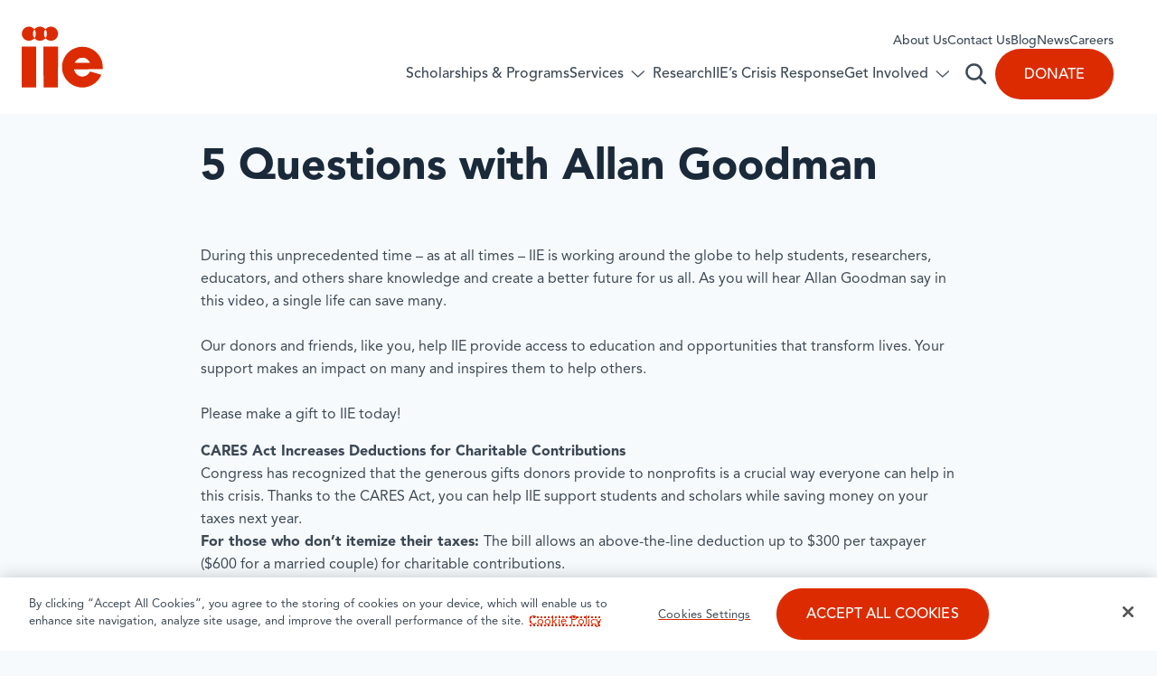

--- FILE ---
content_type: text/css
request_url: https://www.iie.org/wp-content/mu-plugins/10up-onetrust/assets/css/onetrust.css?ver=1
body_size: 2072
content:
/*
	BANNER
*/

#onetrust-consent-sdk #onetrust-banner-sdk #onetrust-policy-text {
	color: var(--wp--custom--color--secondary--text-black);
}

#onetrust-consent-sdk #onetrust-banner-sdk:focus {
	outline: 2px dotted var(--wp--custom--color--secondary--text-black) !important;
	outline-offset: -4px;
}

#onetrust-consent-sdk #onetrust-banner-sdk #onetrust-button-group {
	margin-top: 0;
}

#onetrust-consent-sdk #onetrust-banner-sdk #onetrust-pc-btn-handler {
	width: max-content;
}

#onetrust-consent-sdk #onetrust-banner-sdk #onetrust-pc-btn-handler,
#onetrust-consent-sdk #onetrust-banner-sdk #onetrust-policy a {
	color: var(--wp--custom--color--secondary--text-black);
	font-weight: var(--wp--custom--typography--font--weight--normal);
	outline: 2px dotted transparent;
	outline-offset: -3px;
	text-decoration-color: var(--wp--custom--color--primary--red);
	text-underline-offset: 0.2em;
	transition: all var(--wp--custom--transition--duration--default) ease-out;
	transition-property: color, text-decoration, outline;
}

#onetrust-consent-sdk #onetrust-banner-sdk #onetrust-pc-btn-handler:hover,
#onetrust-consent-sdk #onetrust-banner-sdk #onetrust-policy a:hover {
	color: var(--wp--custom--color--primary--red);
	opacity: 1;
	text-decoration-color: transparent;
}

#onetrust-consent-sdk #onetrust-banner-sdk #onetrust-pc-btn-handler:focus,
#onetrust-consent-sdk #onetrust-banner-sdk #onetrust-policy a:focus {
	color: var(--wp--custom--color--primary--red);
	opacity: 1;
	outline: 2px dotted var(--wp--custom--color--primary--red);
	text-decoration-color: transparent;
}

#onetrust-consent-sdk #onetrust-banner-sdk #onetrust-accept-btn-handler {
	background-color: var(--wp--custom--color--primary--red);
	border-radius: 40px;
	color: var(--wp--custom--color--primary--white);
	font-family: var(--wp--preset--font-family--sans-serif);
	font-size: var(--wp--custom--typography--font--size--16);
	font-weight: var(--wp--custom--typography--font--weight--medium);
	line-height: 1;
	margin: 0;
	outline: 2px dotted transparent;
	outline-offset: -3px;
	padding: 1.3rem 2rem 1.2rem 2rem;
	text-decoration: none;
	text-transform: uppercase;
	transition: all var(--wp--custom--transition--duration--default) ease-out;
	transition-property: background-color, outline;
	width: max-content;
}

#onetrust-consent-sdk #onetrust-banner-sdk #onetrust-accept-btn-handler:hover,
#onetrust-consent-sdk #onetrust-banner-sdk #onetrust-accept-btn-handler:focus {
	background-color: var(--wp--custom--color--primary--red-hover);
	color: var(--wp--custom--color--primary--white);
}

#onetrust-consent-sdk #onetrust-banner-sdk #onetrust-accept-btn-handler:focus {
	outline: 2px dotted currentcolor;
}

/* RESPONSIVE FIXES */
@media only screen and (max-width: 425px) {

	#onetrust-consent-sdk #onetrust-banner-sdk #onetrust-accept-btn-handler,
	#onetrust-consent-sdk #onetrust-banner-sdk #onetrust-pc-btn-handler {
		width: 100%;
	}

}

@media only screen and (min-width: 769px) {

	#onetrust-banner-sdk #onetrust-button-group {
		margin-right: initial !important;
	}
}

@media only screen and (min-width: 890px) {

	#onetrust-banner-sdk:not(.ot-iab-2) #onetrust-group-container {
		width: 48% !important;
	}

	#onetrust-banner-sdk:not(.ot-iab-2) #onetrust-button-group-parent {
		width: 50% !important;
	}

	#onetrust-banner-sdk.vertical-align-content #onetrust-button-group-parent {
		left: initial !important;
	}
}

@media only screen and (min-width: 1024px) {

	#onetrust-banner-sdk:not(.ot-iab-2) #onetrust-group-container {
		width: 53% !important;
	}

	#onetrust-banner-sdk:not(.ot-iab-2) #onetrust-button-group-parent {
		width: 45% !important;
	}

	#onetrust-banner-sdk.vertical-align-content #onetrust-button-group-parent {
		left: initial !important;
	}
}


/*
MODAL WINDOW
*/
#onetrust-consent-sdk #onetrust-pc-sdk {
	background-color: var(--wp--custom--color--primary--soft-grey) !important;
}

#onetrust-consent-sdk #onetrust-pc-sdk #ot-content {
	bottom: 32px;
	margin: 0;
	padding: 0 32px;
	top: 32px;
	width: initial;
}

#onetrust-consent-sdk #onetrust-pc-sdk #close-pc-btn-handler.ot-close-icon {
	right: 20px;
}

/*
	Privacy Preference Center
*/
#onetrust-consent-sdk #onetrust-pc-sdk #ot-content .pc-logo-container {
	margin-bottom: var(--wp--custom--spacing--32);
}

#onetrust-consent-sdk #onetrust-pc-sdk .pc-logo,
#onetrust-consent-sdk #onetrust-pc-sdk .ot-pc-logo {
	display: flex;
	justify-content: initial;
	margin-bottom: initial;
}

#onetrust-consent-sdk #onetrust-pc-sdk #ot-content div,
#onetrust-consent-sdk #onetrust-pc-sdk #ot-content p {
	color: var(--wp--custom--color--secondary--text-black);
	font-size: var(--wp--custom--typography--font--size--16);
	line-height: 1.6;
	margin-bottom: var(--wp--custom--spacing--16);
	margin-top: 0;
}

#onetrust-consent-sdk #onetrust-pc-sdk #ot-content h2,
#onetrust-consent-sdk #onetrust-pc-sdk #ot-content h3 {
	color: var(--wp--custom--color--primary--black);
	font-family: var(--wp--preset--font-family--sans-serif);
	font-size: var(--wp--preset--font-size--h-3);
	font-weight: var(--wp--custom--typography--font--weight--medium);
	line-height: 1.32;
	margin-bottom: var(--wp--custom--spacing--16);
}

#onetrust-consent-sdk #onetrust-pc-sdk #ot-content #accept-recommended-container button#accept-recommended-btn-handler,
#onetrust-consent-sdk #onetrust-pc-sdk #ot-content #cookie-preferences .save-preference-btn-container button.save-preference-btn-handler {
	background-color: var(--wp--custom--color--primary--red);
	border-radius: 40px;
	color: var(--wp--custom--color--primary--white);
	font-family: var(--wp--preset--font-family--sans-serif);
	font-size: var(--wp--custom--typography--font--size--16);
	font-weight: var(--wp--custom--typography--font--weight--medium);
	line-height: 1;
	margin: 0;
	outline: 2px dotted transparent;
	outline-offset: -3px;
	padding: 1.3rem 2rem 1.2rem 2rem;
	text-decoration: none;
	text-transform: uppercase;
	transition: all var(--wp--custom--transition--duration--default) ease-out;
	transition-property: background-color, outline;
}

#onetrust-consent-sdk #onetrust-pc-sdk #ot-content #accept-recommended-container button#accept-recommended-btn-handler:hover,
#onetrust-consent-sdk #onetrust-pc-sdk #ot-content #accept-recommended-container button#accept-recommended-btn-handler:focus,
#onetrust-consent-sdk #onetrust-pc-sdk #ot-content #cookie-preferences .save-preference-btn-container button.save-preference-btn-handler:hover,
#onetrust-consent-sdk #onetrust-pc-sdk #ot-content #cookie-preferences .save-preference-btn-container button.save-preference-btn-handler:focus {
	background-color: var(--wp--custom--color--primary--red-hover);
	color: var(--wp--custom--color--primary--white);
}

#onetrust-consent-sdk #onetrust-pc-sdk #ot-content #accept-recommended-container button#accept-recommended-btn-handler:focus,
#onetrust-consent-sdk #onetrust-pc-sdk #ot-content #cookie-preferences .save-preference-btn-container button.save-preference-btn-handler:focus {
	outline: 2px dotted currentcolor;
}

#onetrust-consent-sdk #onetrust-pc-sdk #ot-content .ot-sdk-column {
	margin-bottom: 0;
}

#onetrust-consent-sdk #onetrust-pc-sdk #ot-content #accept-recommended-container {
	margin-bottom: var(--wp--custom--spacing--56);
}

/*
	Manage Consent Preferences
*/
#onetrust-consent-sdk #onetrust-pc-sdk #ot-content h4 {
	font-family: var(--wp--preset--font-family--sans-serif);
	font-size: var(--wp--custom--typography--font--size--16);
	font-weight: var(--wp--custom--typography--font--weight--medium);
}

#onetrust-consent-sdk #onetrust-pc-sdk #ot-content div.ot-always-active {
	font-weight: var(--wp--custom--typography--font--weight--bold);
}

/* START > COOKIE DETAILS BUTTON */
#onetrust-consent-sdk #onetrust-pc-sdk #ot-content .category-host-list-btn {
	align-items: flex-end;
	background-color: transparent;
	border-radius: 0;
	color: var(--wp--custom--color--secondary--text-black);
	display: flex;
	font-family: var(--wp--preset--font-family--sans-serif);
	font-size: var(--wp--custom--typography--font--size--16);
	font-weight: var(--wp--custom--typography--font--weight--black);
	letter-spacing: 0.04em;
	line-height: 1.6;
	padding: 0;
	text-align: left;
	text-transform: uppercase;
	transition: background-color var(--wp--custom--transition--duration--default) ease-out;
}

#onetrust-consent-sdk #onetrust-pc-sdk #ot-content .category-host-list-btn::after {
	background-image: url("data:image/svg+xml,%3Csvg xmlns='http://www.w3.org/2000/svg' xml:space='preserve' viewBox='0.25 0 100.75 30'%3E%3Cpath fill='%23EB3300' d='M71 15c0 8.284 6.716 15 15 15s15-6.716 15-15c0-8.284-6.716-15-15-15S71 6.716 71 15z'/%3E%3Cpath fill='%233D4955' d='M71 15c0-.253.025-.5.038-.75H1c-.414 0-.75.336-.75.75s.336.75.75.75h70.038C71.026 15.5 71 15.253 71 15z'/%3E%3Cpath fill='%23FFF' d='M71.038 15.75h17.151l-3.493 3.493c-.293.293-.293.768 0 1.061s.768.293 1.061 0l4.773-4.773c.293-.293.293-.768 0-1.061l-4.773-4.773c-.293-.293-.768-.293-1.061 0-.293.293-.293.768 0 1.061l3.493 3.493H71.038c-.013.249-.038.496-.038.749s.026.5.038.75z'/%3E%3C/svg%3E%0A");
	background-position: center right 11px;
	background-repeat: no-repeat;
	background-size: 101px auto;
	content: "";
	display: inline-block;
	height: 30px;
	margin-left: 12px;
	transition: background-position var(--wp--custom--transition--duration--default) ease-out;
	width: 101px;
}

#onetrust-consent-sdk #onetrust-pc-sdk #ot-content .category-host-list-btn:focus,
#onetrust-consent-sdk #onetrust-pc-sdk #ot-content .category-host-list-btn:hover {
	background-color: transparent;
	color: var(--wp--custom--color--secondary--text-black);
	text-decoration: none;
}

#onetrust-consent-sdk #onetrust-pc-sdk #ot-content .category-host-list-btn:focus {
	outline: 2px dotted currentcolor;
	outline-offset: -3px;
}

#onetrust-consent-sdk #onetrust-pc-sdk #ot-content .category-host-list-btn:focus::after,
#onetrust-consent-sdk #onetrust-pc-sdk #ot-content .category-host-list-btn:hover::after {
	background-position: center right;
}

/* END > COOKIE DETAILS BUTTON */

#onetrust-consent-sdk #onetrust-pc-sdk #ot-content .category-item {
	margin-bottom: var(--wp--custom--spacing--40);
}

#onetrust-consent-sdk #onetrust-pc-sdk .switch-checkbox:checked + .ot-switch-label {
	border: 1px solid var(--wp--custom--color--primary--brand-red);
}

#onetrust-consent-sdk #onetrust-pc-sdk .switch-checkbox + .ot-switch-label .ot-switch-nob {
	z-index: 2;
}

#onetrust-consent-sdk #onetrust-pc-sdk .switch-checkbox:checked + .ot-switch-label .ot-switch-nob {
	background-color: var(--wp--custom--color--primary--brand-red);
	border-color: var(--wp--custom--color--primary--brand-red);
	z-index: 2;
}

#onetrust-consent-sdk #onetrust-pc-sdk #ot-content input[type="checkbox"]:focus + .accordion-header,
#onetrust-consent-sdk #onetrust-pc-sdk #ot-content .category-item .ot-switch.ot-toggle input:focus + .ot-switch-label,
#onetrust-consent-sdk #onetrust-pc-sdk #ot-content .checkbox input:focus + label::after {
	outline: 2px dotted var(--wp--custom--color--primary--brand-red) !important;
	outline-offset: 2px;
}

#onetrust-consent-sdk #onetrust-pc-sdk .ot-switch-inner::before {
	background-color: transparent;
}

#onetrust-consent-sdk #onetrust-pc-sdk #ot-content .ot-switch::before,
#onetrust-consent-sdk #onetrust-pc-sdk #ot-content .ot-switch::after {
	height: 100%;
	margin-top: 2px;
	pointer-events: none;
	position: absolute;
	text-align: center;
	top: 0;
	transform: translateX(-100%) scale(0.8);
	width: 50%;
	z-index: 1;
}

#onetrust-consent-sdk #onetrust-pc-sdk #ot-content .ot-switch::before {
	content: url("../svg/check.svg");
	left: 50%;
}

#onetrust-consent-sdk #onetrust-pc-sdk #ot-content .ot-switch::after {
	content: url("../svg/cross.svg");
	left: 100%;
}


--- FILE ---
content_type: text/css
request_url: https://www.iie.org/wp-content/themes/IIE/dist/css/frontend.css?ver=5834afc819197d570f24
body_size: 28494
content:
html{line-height:1.15;-webkit-text-size-adjust:100%}body{margin:0}main{display:block}h1{font-size:2em;margin:.67em 0}hr{box-sizing:content-box;height:0;overflow:visible}pre{font-family:monospace,monospace;font-size:1em}a{background-color:transparent}abbr[title]{border-bottom:none;text-decoration:underline;-webkit-text-decoration:underline dotted currentColor;text-decoration:underline dotted currentColor}b,strong{font-weight:bolder}code,kbd,samp{font-family:monospace,monospace;font-size:1em}small{font-size:80%}sub,sup{font-size:75%;line-height:0;position:relative;vertical-align:baseline}sub{bottom:-.25em}sup{top:-.5em}img{border-style:none}button,input,optgroup,select,textarea{font-family:inherit;font-size:100%;line-height:1.15;margin:0}button,input{overflow:visible}button,select{text-transform:none}[type=button],[type=reset],[type=submit],button{-webkit-appearance:button}[type=button]::-moz-focus-inner,[type=reset]::-moz-focus-inner,[type=submit]::-moz-focus-inner,button::-moz-focus-inner{border-style:none;padding:0}[type=button]:-moz-focusring,[type=reset]:-moz-focusring,[type=submit]:-moz-focusring,button:-moz-focusring{outline:1px dotted ButtonText}fieldset{padding:.35em .75em .625em}legend{box-sizing:border-box;color:inherit;display:table;max-width:100%;padding:0;white-space:normal}progress{vertical-align:baseline}textarea{overflow:auto}[type=checkbox],[type=radio]{box-sizing:border-box;padding:0}[type=number]::-webkit-inner-spin-button,[type=number]::-webkit-outer-spin-button{height:auto}[type=search]{-webkit-appearance:textfield;outline-offset:-2px}[type=search]::-webkit-search-decoration{-webkit-appearance:none}::-webkit-file-upload-button{-webkit-appearance:button;font:inherit}details{display:block}summary{display:list-item}[hidden],template{display:none}@keyframes splide-loading{0%{transform:rotate(0)}to{transform:rotate(1turn)}}.splide__track--draggable{-webkit-touch-callout:none;-webkit-user-select:none;-moz-user-select:none;user-select:none}.splide__track--fade>.splide__list>.splide__slide{margin:0!important;opacity:0;z-index:0}.splide__track--fade>.splide__list>.splide__slide.is-active{opacity:1;z-index:1}.splide--rtl{direction:rtl}.splide__track--ttb>.splide__list{display:block}.splide__container{box-sizing:border-box;position:relative}.splide__list{backface-visibility:hidden;display:flex;height:100%;margin:0!important;padding:0!important}.splide.is-initialized:not(.is-active) .splide__list{display:block}.splide__pagination{align-items:center;display:flex;flex-wrap:wrap;justify-content:center;margin:0;pointer-events:none}.splide__pagination li{display:inline-block;line-height:1;list-style-type:none;margin:0;pointer-events:auto}.splide:not(.is-overflow) .splide__pagination{display:none}.splide__progress__bar{width:0}.splide{position:relative;visibility:hidden}.splide.is-initialized,.splide.is-rendered{visibility:visible}.splide__slide{backface-visibility:hidden;box-sizing:border-box;flex-shrink:0;list-style-type:none!important;margin:0;position:relative}.splide__slide img{vertical-align:bottom}.splide__spinner{animation:splide-loading 1s linear infinite;border:2px solid #999;border-left-color:transparent;border-radius:50%;bottom:0;contain:strict;display:inline-block;height:20px;left:0;margin:auto;position:absolute;right:0;top:0;width:20px}.splide__sr{clip:rect(0 0 0 0);border:0;height:1px;margin:-1px;overflow:hidden;padding:0;position:absolute;width:1px}.splide__toggle.is-active .splide__toggle__play,.splide__toggle__pause{display:none}.splide__toggle.is-active .splide__toggle__pause{display:inline}.splide__track{overflow:hidden;position:relative;z-index:0}:root{--vw:1vw;--grid-column-count:12;--grid-column-width:1fr;--grid-gap:0.5rem}@font-face{font-display:swap;font-family:Avenir;font-style:italic;font-weight:400;src:url(../fonts/avenir/Avenir55Oblique/font.woff2) format("woff2"),url(../fonts/avenir/Avenir55Oblique/font.woff) format("woff")}@font-face{font-display:swap;font-family:Avenir;font-style:normal;font-weight:400;src:url(../fonts/avenir/Avenir55Roman/font.woff2) format("woff2"),url(../fonts/avenir/Avenir55Roman/font.woff) format("woff")}@font-face{font-display:swap;font-family:Avenir;font-style:italic;font-weight:500;src:url(../fonts/avenir/Avenir65MediumOblique/font.woff2) format("woff2"),url(../fonts/avenir/Avenir65MediumOblique/font.woff) format("woff")}@font-face{font-display:swap;font-family:Avenir;font-style:normal;font-weight:500;src:url(../fonts/avenir/Avenir65Medium/font.woff2) format("woff2"),url(../fonts/avenir/Avenir65Medium/font.woff) format("woff")}@font-face{font-display:swap;font-family:Avenir;font-style:italic;font-weight:900;src:url(../fonts/avenir/Avenir95BlackOblique/font.woff2) format("woff2"),url(../fonts/avenir/Avenir95BlackOblique/font.woff) format("woff")}@font-face{font-display:swap;font-family:Avenir;font-style:normal;font-weight:900;src:url(../fonts/avenir/Avenir95Black/font.woff2) format("woff2"),url(../fonts/avenir/Avenir95Black/font.woff) format("woff")}@media (min-width:48em){:root{--grid-gap:1rem}}@media (min-width:90em){:root{--grid-gap:1.5rem}}*,:after,:before{box-sizing:border-box}body,html{overflow-x:hidden}main:focus{outline:none}main.focus-visible{outline:2px dotted currentcolor;outline-offset:-3px}main:focus-visible{outline:2px dotted currentcolor;outline-offset:-3px}.js-menu-containers-open{overflow-y:hidden}iframe{border:0;display:block;width:100%}figure{margin-left:0;margin-right:0}figcaption{font-family:var(--wp--preset--font-family--sans-serif);font-size:var(--wp--custom--typography--font--size--14)}img{height:auto;max-width:100%;vertical-align:middle}@media (prefers-reduced-motion:reduce){*,:after,:before{animation-duration:1ms!important;transition-duration:1ms!important}}table{border:none;font-family:var(--wp--preset--font-family--sans-serif);font-size:var(--wp--custom--typography--font--size--14);line-height:1.5;width:100%}table td,table th{padding:var(--wp--custom--spacing--16)}table td{border:none}table td p{margin:0}[dir=ltr] table tfoot td,[dir=ltr] table th,[dir=ltr] table thead td{text-align:left}[dir=rtl] table tfoot td,[dir=rtl] table th,[dir=rtl] table thead td{text-align:right}table tfoot td,table th,table thead td{font-weight:var(--wp--custom--typography--font--weight--black)}[dir=ltr] table caption{text-align:left}[dir=rtl] table caption{text-align:right}table caption{font-size:var(--wp--custom--typography--font--size--16);padding:0 var(--wp--custom--spacing--16)}body{accent-color:var(--wp--custom--color--primary--red);background-color:var(--wp--custom--color--primary--soft-grey);color:var(--wp--custom--color--secondary--text-black);font-family:var(--wp--preset--font-family--sans-serif);font-size:var(--wp--custom--typography--font--size--14);-moz-osx-font-smoothing:grayscale;-webkit-font-smoothing:antialiased;line-height:1.7}@media (min-width:64em){body{font-size:var(--wp--custom--typography--font--size--16);line-height:1.6}}:focus{outline:2px dotted currentcolor;outline-offset:-3px}h1,h2,h3,h4,h5,h6{color:var(--wp--custom--color--primary--black);font-family:var(--wp--preset--font-family--sans-serif)}h2,h3,h4,h5,h6{margin-bottom:var(--wp--custom--spacing--18);margin-top:var(--wp--custom--spacing--24)}.has-h-1-font-size,h1{font-size:var(--wp--custom--typography--font--size--h-1);font-weight:var(--wp--custom--typography--font--weight--black);line-height:1.2}.has-h-2-font-size,h2{font-size:var(--wp--custom--typography--font--size--h-2)}.has-h-2-font-size,.has-h-3-font-size,h2,h3{font-weight:var(--wp--custom--typography--font--weight--medium);line-height:1.32}.has-h-3-font-size,h3{font-size:var(--wp--custom--typography--font--size--h-3)}.has-h-4-font-size,h4{font-size:var(--wp--custom--typography--font--size--h-4);font-weight:var(--wp--custom--typography--font--weight--medium);line-height:1.4}.has-h-5-font-size,h5{font-size:var(--wp--custom--typography--font--size--h-5);font-weight:var(--wp--custom--typography--font--weight--normal);line-height:1.35}.eyebrow,.has-eyebrow-font-size,.has-h-6-font-size,h6{display:block;font-family:var(--wp--preset--font-family--sans-serif);font-size:var(--wp--custom--typography--font--size--h-6);font-weight:var(--wp--custom--typography--font--weight--black);letter-spacing:.04em;line-height:1.6;text-transform:uppercase}.eyebrow{margin-bottom:var(--wp--custom--spacing--8)}h6[class$=font-size]{letter-spacing:normal;text-transform:none}.has-eyebrow{margin-top:0}.has-super-h-1-font-size,.super-h1{font-size:var(--wp--custom--typography--font--size--super-h-1);font-weight:var(--wp--custom--typography--font--weight--black);line-height:1.2}a{color:var(--wp--custom--color--secondary--text-black);text-decoration:underline;text-decoration-color:var(--wp--custom--color--primary--red);text-underline-offset:.2em;transition-duration:var(--wp--custom--transition--duration--default);transition-property:color,-webkit-text-decoration;transition-property:color,text-decoration;transition-property:color,text-decoration,-webkit-text-decoration;transition-timing-function:ease-out}a:focus,a:hover{color:var(--wp--custom--color--primary--red);text-decoration-color:transparent}.wp-caption-text,figcaption{font-size:var(--wp--custom--typography--font--size--14)}b,strong{font-weight:var(--wp--custom--typography--font--weight--bold)}::marker{color:var(--wp--custom--color--primary--red)}button span[aria-hidden=true]{display:flex;pointer-events:none}.visually-hidden,.visually-hidden-focusable:not(:focus):not(:active){word-wrap:normal!important;border:0;clip:rect(1px,1px,1px,1px);clip-path:inset(50%);height:1px;margin:-1px;overflow:hidden;padding:0;position:absolute;width:1px}[dir=ltr] .alignleft{text-align:left}[dir=rtl] .alignleft{text-align:right}.alignleft{float:left;margin-right:var(--wp--custom--spacing--16)}[dir=ltr] .alignright{text-align:right}[dir=rtl] .alignright{text-align:left}.alignright{float:right;margin-left:var(--wp--custom--spacing--16)}.aligncenter{clear:both;display:block;margin-left:auto;margin-right:auto;text-align:center}.wp-caption{max-width:100%}[dir=ltr] .wp-caption.alignleft{text-align:left}[dir=rtl] .wp-caption.alignleft{text-align:right}.wp-caption.aligncenter{text-align:center}[dir=ltr] .wp-caption.alignright{text-align:right}[dir=rtl] .wp-caption.alignright{text-align:left}.wp-caption-text{margin:0}.wp-editor-content{padding-left:var(--wp--custom--spacing--24);padding-right:var(--wp--custom--spacing--24)}.wp-editor-content>:first-child:where(:not(.hero--bubbles):not(.hero--full):not(.cover--topper):not(.wp-block-iie-carousel):not(.search-results__form)){margin-top:var(--wp--custom--spacing--56)}@media (min-width:64em){.wp-editor-content>:first-child:where(:not(.hero--bubbles):not(.hero--full):not(.cover--topper):not(.wp-block-iie-carousel):not(.search-results__form)){margin-top:var(--wp--custom--spacing--96)}}.single-post .wp-editor-content>:first-child:where(:not(.hero--bubbles):not(.hero--full):not(.cover--topper):not(.wp-block-iie-carousel):not(.search-results__form)){margin-top:0}.wp-editor-content>*{margin-left:auto;margin-right:auto;max-width:var(--wp--custom--width--content--default)}.wp-editor-content .alignwide{max-width:var(--wp--custom--width--content--wide)}.wp-editor-content .alignfull{margin-left:calc(var(--wp--custom--spacing--24)*-1);margin-right:calc(var(--wp--custom--spacing--24)*-1);max-width:var(--wp--custom--width--content--full);width:calc(100% + var(--wp--custom--spacing--24)*2)}.wp-editor-content .alignfull .alignfull{margin-left:auto;margin-right:auto;width:100%}.wp-editor-content .attachment-post-thumbnail{margin-bottom:var(--wp--custom--spacing--24);width:100%}.wp-editor-content .attachment-post-thumbnail+*{margin-top:0}@media (min-width:64em){.wp-editor-content .attachment-post-thumbnail{margin-bottom:var(--wp--custom--spacing--56)}}.wp-editor-content>.entry{margin-bottom:var(--wp--custom--spacing--56)}@media (min-width:64em){.wp-editor-content>.entry{margin-bottom:var(--wp--custom--spacing--96)}}.archive .wp-editor-content,.search-results .wp-editor-content,.single-iie-event .wp-editor-content{padding-bottom:var(--wp--custom--spacing--56)}@media (min-width:64em){.archive .wp-editor-content,.search-results .wp-editor-content,.single-iie-event .wp-editor-content{padding-bottom:var(--wp--custom--spacing--96)}}.wp-editor-content img{border-radius:var(--wp--custom--border--radius)}.wp-editor-content .tableauPlaceholder{max-width:850px}.wp-editor-content--no-hero img{aspect-ratio:16/9;-o-object-fit:cover;object-fit:cover;-o-object-position:center;object-position:center}.wp-editor-content--no-hero+.wp-editor-content>:first-child{margin-top:inherit}.breadcrumbs+article .wp-editor-content--no-hero>h1,.home .wp-editor-content>:first-child{margin-top:0}.error404 .wp-editor-content{margin:var(--wp--custom--spacing--56) auto}@media (min-width:64em){.error404 .wp-editor-content{margin:var(--wp--custom--spacing--96) auto}}.event-details{margin-bottom:var(--wp--custom--spacing--56)}@media (min-width:64em){.event-details{margin-bottom:var(--wp--custom--spacing--56)}}.single-iie-event .wp-editor-content>.wp-block-iie-navigation-wrapper:not(.wp-block){max-width:var(--wp--custom--width--content--default)}@media (min-width:64em){.single-iie-event .wp-editor-content>.wp-block-iie-navigation-wrapper:not(.wp-block){gap:var(--wp--custom--spacing--56);grid-template-columns:25% 1fr}}@media (min-width:48em){.archive-header{margin-bottom:var(--wp--custom--spacing--64)}}.archive-header__description{font-family:var(--wp--preset--font-family--sans-serif)}.archive-header__heading{margin:0}.archive-nav{align-items:center;display:flex;font-family:var(--wp--preset--font-family--sans-serif);font-size:var(--wp--custom--typography--font--size--14);justify-content:space-between;margin-top:var(--wp--custom--spacing--56)}@media (min-width:64em){.archive-nav{margin-top:var(--wp--custom--spacing--88)}}.archive-nav a{align-items:center;display:inline-flex;gap:.5em;padding:.5em;text-decoration:none;transition:opacity var(--wp--custom--transition--duration--default) ease-out}.archive-nav a:focus,.archive-nav a:hover{text-decoration:underline}.archive-nav a[disabled]{cursor:not-allowed;opacity:.5}.archive-nav a[disabled]:focus,.archive-nav a[disabled]:hover{color:var(--wp--custom--color--secondary--text-black);text-decoration:none}.archive-nav svg{display:block;pointer-events:none;transform:translateX(0);transition:transform var(--wp--custom--transition--duration--default) ease-out}@media (min-width:30em){.archive-nav__first{margin-right:var(--wp--custom--spacing--48)}}.archive-nav__first:not([disabled]):focus svg,.archive-nav__first:not([disabled]):hover svg,.archive-nav__previous:not([disabled]):focus svg,.archive-nav__previous:not([disabled]):hover svg{transform:translateX(-50%)}.archive-nav__last:not([disabled]):focus svg,.archive-nav__last:not([disabled]):hover svg,.archive-nav__next:not([disabled]):focus svg,.archive-nav__next:not([disabled]):hover svg{transform:translateX(50%)}@media (min-width:30em){.archive-nav__last{margin-left:var(--wp--custom--spacing--48)}}.archive-nav__current{display:none;margin:0 auto}@media (min-width:30em){.archive-nav__current{display:block}.archive-nav__current--mobile{display:none}}.article-meta{font-family:var(--wp--preset--font-family--sans-serif);font-size:var(--wp--custom--typography--font--size--h-6);font-weight:var(--wp--custom--typography--font--weight--black);letter-spacing:.04em;line-height:1.6;text-transform:uppercase}.article-meta__date{display:block}.authors-byline{display:inline;list-style:none;padding:0}.authors-byline__item{display:inline}.breadcrumbs{margin-bottom:var(--wp--custom--spacing--24);margin-top:var(--wp--custom--spacing--56);padding-left:var(--wp--custom--spacing--24);padding-right:var(--wp--custom--spacing--24)}@media (min-width:64em){.breadcrumbs{margin-top:var(--wp--custom--spacing--96)}}.breadcrumbs>span{display:block;margin-left:auto;margin-right:auto;max-width:var(--wp--custom--width--content--default)}.content-filter{padding:var(--wp--custom--spacing--56) var(--wp--custom--spacing--24)}@media (min-width:64em){.content-filter{padding-bottom:var(--wp--custom--spacing--96);padding-top:var(--wp--custom--spacing--96)}}.content-filter__grid{display:grid;grid-gap:var(--grid-gap);grid-template-columns:repeat(var(--grid-column-count),var(--grid-column-width));margin-left:auto;margin-right:auto;max-width:var(--wp--custom--width--content--wide);position:relative}.content-filter__sidebar{grid-column:span var(--grid-column-count)}@media (min-width:64em){.content-filter__sidebar{grid-column:1/4}.content-filter__sidebar>*{margin-right:calc(var(--grid-gap)*-1)}}.content-filter__results{--grid-column-bp-large:5/13;grid-column:span var(--grid-column-count)}@media (min-width:64em){.content-filter__results{grid-column:var(--grid-column-bp-large)}}.content-filter__results:after{--background-image-size:64px;--background-image-y-offset:10%;background-color:var(--wp--custom--color--primary--soft-grey);background-image:url("data:image/svg+xml;charset=utf-8,%3Csvg xmlns='http://www.w3.org/2000/svg' xml:space='preserve' width='64' height='64' version='1.0' viewBox='0 0 128 128'%3E%3Cg%3E%3ClinearGradient id='a'%3E%3Cstop offset='0%25' stop-color='%23fff'/%3E%3Cstop offset='100%25' stop-color='%23dc2b00'/%3E%3C/linearGradient%3E%3Cpath fill='url(%23a)' fill-rule='evenodd' d='M63.85 0A63.85 63.85 0 1 1 0 63.85 63.85 63.85 0 0 1 63.85 0m.65 19.5a44 44 0 1 1-44 44 44 44 0 0 1 44-44'/%3E%3CanimateTransform attributeName='transform' dur='1080ms' from='0 64 64' repeatCount='indefinite' to='360 64 64' type='rotate'/%3E%3C/g%3E%3C/svg%3E");background-position:center top var(--background-image-y-offset);background-repeat:no-repeat;background-size:var(--wp--custom--spacing--32);content:"";display:block;height:100%;left:0;opacity:0;position:absolute;top:0;transition-duration:var(--wp--custom--transition--duration--default);transition-property:opacity,visibility;visibility:hidden;width:100%;z-index:1}@media (min-width:64em){.content-filter__results:after{background-position:calc(100% - var(--grid-column-bp-large)*100% + var(--background-image-size)) var(--background-image-y-offset)}}.content-filter__results[aria-busy=true]:after{opacity:1;visibility:visible}.content-filter__results:focus{outline:none}.content-filter__results.focus-visible{outline:2px dotted currentcolor;outline-offset:-3px}.content-filter__results:focus-visible{outline:2px dotted currentcolor;outline-offset:-3px}.content-filter__results-header{color:var(--wp--custom--color--secondary--text-black);font-family:var(--wp--preset--font-family--sans-serif);font-size:var(--wp--custom--typography--font--size--14)}@media (min-width:64em){.content-filter__results-header--programs,.content-filter__results-header--research{padding-bottom:var(--wp--custom--spacing--24)}}.content-filter__results-navigation{margin-top:var(--wp--custom--spacing--56)}@media (min-width:64em){.content-filter__results-navigation{margin-top:var(--wp--custom--spacing--88)}}.content-filter__form{padding-top:var(--wp--custom--spacing--24)}.content-filter__field{align-items:baseline;display:flex;font-family:var(--wp--preset--font-family--sans-serif);gap:.5em}.content-filter__field label{color:var(--wp--custom--color--primary--black);font-weight:var(--wp--custom--typography--font--weight--medium)}.content-filter__filter{margin-bottom:var(--wp--custom--spacing--24)}.content-filter__filter fieldset{border:none;display:flex;flex-direction:column;margin:0;padding:0}.content-filter__filter legend{color:var(--wp--custom--color--primary--black);font-family:var(--wp--preset--font-family--sans-serif);font-weight:var(--wp--custom--typography--font--weight--medium)}.content-filter__filter input{accent-color:var(--wp--custom--color--primary--grey)}.content-filter__filter input[type=checkbox]:focus,.content-filter__filter input[type=radio]:focus{outline-offset:0}.content-filter__filter input+label{font-weight:var(--wp--custom--typography--font--weight--normal)}.content-filter__filter+.content-filter__filter{border-top:1px solid var(--wp--custom--color--primary--grey);margin-top:var(--wp--custom--spacing--24);padding-top:var(--wp--custom--spacing--24)}@media (min-width:64em){.content-filter__filter--search{border-bottom:1px solid var(--wp--custom--color--primary--grey);padding-bottom:var(--wp--custom--spacing--24)}}.content-filter__filter--search input{background:none;border:none;border-radius:var(--border-radius) 0 0 var(--border-radius);font-weight:var(--wp--custom--typography--font--weight--medium);height:100%;padding:.25em 0 0 var(--border-radius);width:100%}.content-filter__filter--search button{align-items:center;background:none;border:none;border-radius:0 var(--border-radius) var(--border-radius) 0;color:var(--wp--custom--color--secondary--text-black);cursor:pointer;display:flex;font-size:var(--wp--custom--typography--font--size--30);height:100%;justify-content:center;padding:0 var(--wp--custom--spacing--16)}.content-filter__filter--search button *{pointer-events:none}.content-filter__filter--search button svg{display:flex;fill:currentcolor;height:1.5rem;width:auto}.content-filter__filter--search button:focus,.content-filter__filter--search button:hover{color:var(--wp--custom--color--primary--red)}.content-filter__filter--search label{line-height:1}.content-filter__filter--search .content-filter__field{display:flex;flex-direction:column;gap:.625rem}.content-filter__filter--search .content-filter__field-inner{--border-radius:calc(var(--wp--custom--spacing--56)/2);align-items:center;background-color:var(--wp--custom--color--primary--white);border:1px solid var(--wp--custom--color--primary--grey);border-radius:var(--border-radius);display:flex;height:var(--wp--custom--spacing--56);position:relative;width:100%}.content-filter__filter--select{border:0;padding:0}.content-filter__filter--select .content-filter__field-inner{--border-radius:calc(var(--wp--custom--spacing--56)/2);align-items:center;background-color:var(--wp--custom--color--primary--white);border:1px solid var(--wp--custom--color--primary--grey);border-radius:var(--border-radius);display:flex;height:var(--wp--custom--spacing--56);position:relative;width:100%}.content-filter__filter--select .content-filter__field-inner:after{background:currentcolor;content:"";display:block;height:2em;-webkit-mask-image:url("data:image/svg+xml;charset=utf-8,%3Csvg xmlns='http://www.w3.org/2000/svg' fill='none' viewBox='0 0 15 9'%3E%3Cpath fill='%23232323' stroke='%23232323' stroke-width='.5' d='M7.304 7.79.657 1.693l.598-.55 6.049 5.55 6.048-5.55.598.55z'/%3E%3C/svg%3E");mask-image:url("data:image/svg+xml;charset=utf-8,%3Csvg xmlns='http://www.w3.org/2000/svg' fill='none' viewBox='0 0 15 9'%3E%3Cpath fill='%23232323' stroke='%23232323' stroke-width='.5' d='M7.304 7.79.657 1.693l.598-.55 6.049 5.55 6.048-5.55.598.55z'/%3E%3C/svg%3E");-webkit-mask-position:center;mask-position:center;-webkit-mask-repeat:no-repeat;mask-repeat:no-repeat;-webkit-mask-size:1.25em;mask-size:1.25em;position:absolute;right:var(--wp--custom--spacing--16);width:2em}.content-filter__filter--select .content-filter__field-inner select{--c-arrow-color:var(--c-dark);--c-background-color:var(--c-white);--c-border-color:var(--c-grey-light);--c-disabled-bg:var(--c-grey-medium);--c-focus-border-color:var(--wp--custom--color--primary--brand-red);--c-hover-border-color:var(--c-grey-dark);-webkit-appearance:none;-moz-appearance:none;appearance:none;background-color:transparent;border:1px solid transparent;border-radius:var(--border-radius);cursor:pointer;font-weight:var(--wp--custom--typography--font--weight--medium);height:var(--wp--custom--spacing--48);padding:.25em 0 0 var(--border-radius);transition:border-color .3s ease;width:100%}.content-filter__filter--select .content-filter__field-inner select:disabled{background-color:var(--c-disabled-bg);cursor:not-allowed}.content-filter__filter--select .content-filter__field-inner select:focus{color:var(--wp--custom--color--primary--red);outline-offset:0}.content-filter__filter--select .content-filter__field-inner select:hover{border-color:transparent}.content-filter__button{align-items:center;-webkit-appearance:none;-moz-appearance:none;appearance:none;background:none;border:none;border-radius:0;border-top:1px solid var(--wp--custom--color--primary--grey);cursor:pointer;display:flex;font-family:var(--wp--preset--font-family--sans-serif);justify-content:space-between;line-height:1;padding:var(--wp--custom--spacing--24) 0;text-decoration:none;text-transform:uppercase;transition:color var(--wp--custom--transition--duration--default) ease-out;width:100%}.content-filter__button *{pointer-events:none}.content-filter__button svg{display:flex;fill:currentcolor;height:1em;width:auto}.content-filter__button span[aria-hidden=true]{display:flex;justify-content:center;width:2em}.content-filter__button:focus,.content-filter__button:hover{color:var(--wp--custom--color--primary--red);outline-offset:0}.content-filter__button--reset{color:var(--wp--custom--color--secondary--text-black)}.content-filter__button--submit svg{transform:rotate(180deg)}.js .content-filter__button--submit{display:none}.content-filter__filter-toggle{align-items:center;-webkit-appearance:none;-moz-appearance:none;appearance:none;background:none;border:none;border-radius:0;color:var(--wp--custom--color--primary--black);cursor:pointer;display:flex;font-family:var(--wp--preset--font-family--sans-serif);font-weight:var(--wp--custom--typography--font--weight--medium);justify-content:space-between;padding:0;width:100%}.content-filter__filter-toggle:after{background:currentcolor;content:"";display:block;height:2em;-webkit-mask-image:url("data:image/svg+xml;charset=utf-8,%3Csvg xmlns='http://www.w3.org/2000/svg' fill='none' viewBox='0 0 15 9'%3E%3Cpath fill='%23232323' stroke='%23232323' stroke-width='.5' d='M7.304 7.79.657 1.693l.598-.55 6.049 5.55 6.048-5.55.598.55z'/%3E%3C/svg%3E");mask-image:url("data:image/svg+xml;charset=utf-8,%3Csvg xmlns='http://www.w3.org/2000/svg' fill='none' viewBox='0 0 15 9'%3E%3Cpath fill='%23232323' stroke='%23232323' stroke-width='.5' d='M7.304 7.79.657 1.693l.598-.55 6.049 5.55 6.048-5.55.598.55z'/%3E%3C/svg%3E");-webkit-mask-position:center;mask-position:center;-webkit-mask-repeat:no-repeat;mask-repeat:no-repeat;-webkit-mask-size:1.25em;mask-size:1.25em;width:2em}.content-filter__filter-toggle:focus,.content-filter__filter-toggle:hover{color:var(--wp--custom--color--primary--red);outline-offset:0}.content-filter__filter-toggle[data-open=true]:after{transform:rotate(180deg)}.content-filter__filter-container fieldset{gap:var(--wp--custom--spacing--24);padding-top:var(--wp--custom--spacing--32)}.content-filter__filter-container[data-open=false],.content-filter__filters-wrapper[data-open=false]{display:none}.content-filters__filters-wrapper-toggle{align-items:center;-webkit-appearance:none;-moz-appearance:none;appearance:none;background:none;border:none;border-bottom:1px solid var(--wp--custom--color--primary--grey);border-radius:0;border-top:1px solid var(--wp--custom--color--primary--grey);color:var(--wp--custom--color--primary--black);cursor:pointer;display:flex;font-family:var(--wp--preset--font-family--sans-serif);font-weight:var(--wp--custom--typography--font--weight--bold);justify-content:space-between;padding:var(--wp--custom--spacing--16) 0;text-transform:uppercase;width:100%}.content-filters__filters-wrapper-toggle:after{background:currentcolor;content:"";display:block;height:2em;-webkit-mask-position:center;mask-position:center;-webkit-mask-repeat:no-repeat;mask-repeat:no-repeat;-webkit-mask-size:1.25em;mask-size:1.25em;width:2em}.content-filters__filters-wrapper-toggle:focus,.content-filters__filters-wrapper-toggle:hover{color:var(--wp--custom--color--primary--red);outline-offset:0}@media (min-width:64em){.content-filters__filters-wrapper-toggle{display:none}}.content-filters__filters-wrapper-toggle--open:after{-webkit-mask-image:url("data:image/svg+xml;charset=utf-8,%3Csvg xmlns='http://www.w3.org/2000/svg' fill='none' viewBox='0 0 36 36'%3E%3Cpath fill='%23000' d='M6 11.2A1.2 1.2 0 0 1 7.2 10h21.6a1.2 1.2 0 1 1 0 2.4H7.2A1.2 1.2 0 0 1 6 11.2m4.8 7.2a1.2 1.2 0 0 1 1.2-1.2h12a1.2 1.2 0 1 1 0 2.4H12a1.2 1.2 0 0 1-1.2-1.2m4.8 6a1.2 1.2 0 1 0 0 2.4h4.8a1.2 1.2 0 1 0 0-2.4z'/%3E%3C/svg%3E");mask-image:url("data:image/svg+xml;charset=utf-8,%3Csvg xmlns='http://www.w3.org/2000/svg' fill='none' viewBox='0 0 36 36'%3E%3Cpath fill='%23000' d='M6 11.2A1.2 1.2 0 0 1 7.2 10h21.6a1.2 1.2 0 1 1 0 2.4H7.2A1.2 1.2 0 0 1 6 11.2m4.8 7.2a1.2 1.2 0 0 1 1.2-1.2h12a1.2 1.2 0 1 1 0 2.4H12a1.2 1.2 0 0 1-1.2-1.2m4.8 6a1.2 1.2 0 1 0 0 2.4h4.8a1.2 1.2 0 1 0 0-2.4z'/%3E%3C/svg%3E");-webkit-mask-size:1.75em;mask-size:1.75em}.content-filters__filters-wrapper-toggle--open[aria-expanded=true]{display:none}.content-filters__filters-wrapper-toggle--close:after{-webkit-mask-image:url("data:image/svg+xml;charset=utf-8,%3Csvg xmlns='http://www.w3.org/2000/svg' fill='none' viewBox='0 0 24 2'%3E%3Cpath stroke='%23000' stroke-linecap='round' stroke-width='2' d='M1 1h22'/%3E%3C/svg%3E");mask-image:url("data:image/svg+xml;charset=utf-8,%3Csvg xmlns='http://www.w3.org/2000/svg' fill='none' viewBox='0 0 24 2'%3E%3Cpath stroke='%23000' stroke-linecap='round' stroke-width='2' d='M1 1h22'/%3E%3C/svg%3E");-webkit-mask-size:1.25em;mask-size:1.25em}.event-item{border-bottom:1px solid var(--wp--custom--color--primary--grey);font-family:var(--wp--preset--font-family--sans-serif);margin-bottom:var(--wp--custom--spacing--36);padding-bottom:var(--wp--custom--spacing--36)}.event-item:last-of-type{border-bottom:0;padding-bottom:0}.event-item__title{margin-bottom:var(--wp--custom--spacing--8);margin-top:0;transition:color var(--wp--custom--transition--duration--default) ease-out}.event-item__link{color:var(--wp--custom--color--primary--black);text-decoration:none}.event-item__link:focus,.event-item__link:hover{color:var(--wp--custom--color--primary--red)}.event-item__meta{margin-bottom:var(--wp--custom--spacing--8)}.event-item__meta .eyebrow{color:var(--wp--custom--color--secondary--text-black);display:inline-block;margin:0}.event-item__meta .eyebrow.event-item__meta--location{display:block}.event-item__meta .event-item__meta--start-date+.event-item__meta--end-date:before{content:"-";display:inline-block;margin-left:var(--wp--custom--spacing--8);margin-right:var(--wp--custom--spacing--8)}.event-item__excerpt{margin-bottom:0;margin-top:0}.featured-content-article{display:flex;flex-direction:column;gap:var(--wp--custom--spacing--16);grid-column:span var(--grid-column-count)}.featured-content-article>a:focus+.featured-content-article__heading .featured-content-article__link,.featured-content-article>a:hover+.featured-content-article__heading .featured-content-article__link{color:var(--wp--custom--color--primary--red);text-decoration:underline}.featured-content-article__image{aspect-ratio:322/179;border-radius:var(--wp--custom--border--radius);-o-object-fit:cover;object-fit:cover;overflow:hidden;position:relative;width:100%}.featured-content-article__image img{height:100%;-o-object-fit:cover;object-fit:cover;width:100%}.featured-content-article__image:before{background-color:var(--wp--custom--color--primary--black);bottom:0;content:"";display:block;left:0;opacity:0;position:absolute;right:0;top:0;transition:opacity var(--wp--custom--transition--duration--default) ease-out}.featured-content-article__image:focus:before,.featured-content-article__image:hover:before{opacity:.3}.featured-content-article__heading{margin:0}.featured-content-article__link{text-decoration:none}.featured-content-article__link:focus,.featured-content-article__link:hover{text-decoration:underline}.featured-content-article__meta{color:var(--wp--custom--color--secondary--text-black);font-family:var(--wp--preset--font-family--sans-serif);font-size:var(--wp--custom--typography--font--size--h-6);font-weight:var(--wp--custom--typography--font--weight--black);text-transform:uppercase}.featured-content-article__date{align-items:center;display:inline-flex}.featured-content-article__excerpt{color:var(--wp--custom--color--secondary--text-black);font-size:var(--wp--custom--typography--font--size--14)}.featured-content-article__excerpt p{margin:0}.featured-content-article--1 .featured-content-article__image{aspect-ratio:859/483}.featured-content-article--2 .featured-content-article__excerpt,.featured-content-article--2 .featured-content-article__meta,.featured-content-article--3 .featured-content-article__excerpt,.featured-content-article--3 .featured-content-article__meta,.featured-content-article--4 .featured-content-article__excerpt,.featured-content-article--4 .featured-content-article__meta{display:none}.featured-content{display:flex;flex-direction:column;padding-left:var(--wp--custom--spacing--24);padding-right:var(--wp--custom--spacing--24);width:100%}.featured-content__heading{letter-spacing:.04em;text-transform:uppercase}.featured-content__grid,.featured-content__heading{margin-left:auto;margin-right:auto;max-width:var(--wp--custom--width--content--wide);width:100%}.featured-content__grid{display:grid;grid-gap:var(--wp--custom--spacing--56) var(--grid-gap);grid-template-columns:repeat(var(--grid-column-count),var(--grid-column-width))}@media (min-width:64em){.featured-content__grid{grid-gap:var(--wp--custom--spacing--48) var(--grid-gap)}}.featured-content--count-1 .featured-content-article--1{grid-column:span var(--grid-column-count)}@media (min-width:64em){.featured-content--count-2 .featured-content-article--1,.featured-content--count-3 .featured-content-article--1,.featured-content--count-4 .featured-content-article--1{grid-column:1/9;grid-row:1/var(--items)}.featured-content--count-2 .featured-content-article--2,.featured-content--count-2 .featured-content-article--3,.featured-content--count-2 .featured-content-article--4,.featured-content--count-3 .featured-content-article--2,.featured-content--count-3 .featured-content-article--3,.featured-content--count-3 .featured-content-article--4,.featured-content--count-4 .featured-content-article--2,.featured-content--count-4 .featured-content-article--3,.featured-content--count-4 .featured-content-article--4{grid-column:10/13}.featured-content--count-2 .featured-content-article--2 .featured-content-article__heading,.featured-content--count-2 .featured-content-article--3 .featured-content-article__heading,.featured-content--count-2 .featured-content-article--4 .featured-content-article__heading,.featured-content--count-3 .featured-content-article--2 .featured-content-article__heading,.featured-content--count-3 .featured-content-article--3 .featured-content-article__heading,.featured-content--count-3 .featured-content-article--4 .featured-content-article__heading,.featured-content--count-4 .featured-content-article--2 .featured-content-article__heading,.featured-content--count-4 .featured-content-article--3 .featured-content-article__heading,.featured-content--count-4 .featured-content-article--4 .featured-content-article__heading{font-size:var(--wp--custom--typography--font--size--h-4);font-weight:var(--wp--custom--typography--font--weight--medium);line-height:1.4}}:root{--form-border:#3d4e57;--white-color:#fff;--black-color:#000;--button-bg:#db372b;--button-hover-bg:#b02119}.wForm{color:var(--black-color);font-family:var(--wp--preset--font-family--sans-serif);font-size:18px;line-height:1.55;margin-bottom:50px;padding:50px 20px 20px}@media (min-width:64em){.wForm{padding:50px 50px 20px}}.wForm .postField{margin-left:8px}.wForm label{cursor:pointer}.wForm .oneField{display:flex;flex-direction:column}.wForm .oneField label.preField{min-width:100%!important;width:auto!important}.wForm .oneField select{background:var(--white-color);border:1px solid var(--black-color);border-radius:28px;font-size:14px;height:35px;line-height:37px;margin-bottom:25px;padding:0 22px;transition:border-color .2s ease-in-out;width:100%}.wForm .oneField input[type=text]{background:var(--white-color);border:1px solid var(--black-color);border-radius:28px;font-size:14px;height:35px;line-height:37px;min-width:100%!important;padding:0 22px;transition:border-color .2s ease-in-out}.wForm .oneField textarea{background:var(--white-color);border:1px solid var(--black-color);border-radius:28px;font-size:14px;height:35px;line-height:37px;min-height:100px;min-width:100%!important;padding:0 22px;transition:border-color .2s ease-in-out}.wForm .section.inline,.wForm .section.inline .oneField{display:flex;flex-direction:column}.wForm .actions .primaryAction{background:var(--button-bg);border:0;border-radius:30px;color:var(--white-color);display:inline-block;font-weight:600;padding:3%;text-transform:uppercase}.wForm .actions .primaryAction:hover{background:var(--button-hover-bg);color:var(--white-color)}.global-alert{background-color:var(--wp--custom--color--primary--red);color:var(--wp--custom--color--primary--white);display:none;font-family:var(--wp--preset--font-family--sans-serif);padding:var(--wp--custom--spacing--64) var(--wp--custom--spacing--24);position:relative}@media (min-width:64em){.global-alert{padding:var(--wp--custom--spacing--72) var(--wp--custom--spacing--24)}}.global-alert--small .global-alert{padding:var(--wp--custom--spacing--64) var(--wp--custom--spacing--24)}.global-alert.global-alert--display{display:block}.global-alert__close{background-color:transparent;border:0;border-radius:100%;color:var(--wp--custom--color--primary--white);cursor:pointer;padding:var(--wp--custom--spacing--16);position:absolute;right:var(--wp--custom--spacing--16);top:var(--wp--custom--spacing--16)}.global-alert__close:focus,.global-alert__close:hover{background-color:var(--wp--custom--color--primary--white);color:var(--wp--custom--color--primary--red)}.global-alert__close svg{display:block;fill:currentcolor;height:1.25rem;width:1.25rem}.global-alert__inner{display:grid;margin-left:auto;margin-right:auto;max-width:var(--wp--custom--width--content--wide)}@media (min-width:64em){.global-alert__inner{grid-template-columns:1fr 1fr}.global-alert--small .global-alert__inner{gap:var(--wp--custom--spacing--80);grid-template-columns:1fr 400px}}.global-alert__content{align-self:end}@media (min-width:64em){.global-alert__content{padding-bottom:var(--wp--custom--spacing--48)}}.global-alert--small .global-alert__content{align-self:center;padding-bottom:0}.global-alert__media{display:none}@media (min-width:64em){.global-alert__media{display:block;position:relative}}.global-alert__image{aspect-ratio:1/1;border-radius:100%;overflow:hidden}.global-alert--large .global-alert__image{margin-bottom:var(--wp--custom--spacing--72);margin-left:auto;margin-right:0;max-width:484px;width:86%}.global-alert--small .global-alert__image{aspect-ratio:4/3;border-radius:var(--wp--custom--border--radius);max-width:400px}.global-alert__image img{height:100%;-o-object-fit:cover;object-fit:cover;width:100%}.global-alert__icon{align-items:center;aspect-ratio:1/1;background-color:var(--wp--custom--color--primary--black);border-radius:100%;bottom:0;display:flex;justify-content:center;left:var(--wp--custom--spacing--64);position:absolute;width:181px}.global-alert__icon img,.global-alert__icon svg{display:block;height:100px;width:auto}.global-alert__heading{margin-bottom:var(--wp--custom--spacing--24)}.global-alert__description{font-size:var(--wp--custom--typography--font--size--16);margin-bottom:var(--wp--custom--spacing--48)}.global-alert--large .global-alert__description{font-weight:var(--wp--custom--typography--font--weight--black)}.image-placeholder{aspect-ratio:836/471;background-position:50%;background-repeat:no-repeat;background-size:cover;display:inline-block;vertical-align:middle}.image-placeholder--1{background-image:url("data:image/svg+xml;charset=utf-8,%3Csvg xmlns='http://www.w3.org/2000/svg' fill='none' viewBox='0 0 836 471'%3E%3Cg clip-path='url(%23a)'%3E%3Cpath fill='%23D3E0E8' d='M.5.204h835v470H.5z'/%3E%3Ccircle cy='470.704' r='369.5' fill='%23fff' opacity='.5'/%3E%3Ccircle cx='701.5' cy='101.204' r='47' fill='%233D4955' opacity='.2'/%3E%3C/g%3E%3Cdefs%3E%3CclipPath id='a'%3E%3Cpath fill='%23fff' d='M.5.204h835v470H.5z'/%3E%3C/clipPath%3E%3C/defs%3E%3C/svg%3E")}.image-placeholder--2{background-image:url("data:image/svg+xml;charset=utf-8,%3Csvg xmlns='http://www.w3.org/2000/svg' fill='none' viewBox='0 0 836 471'%3E%3Cg clip-path='url(%23a)'%3E%3Cpath fill='%23D3E0E8' d='M.5.204h835v470H.5z'/%3E%3Ccircle cx='683' cy='336.704' r='336.5' fill='%23fff' opacity='.5'/%3E%3Ccircle cx='93' cy='182.704' r='92.5' fill='%233D4955' opacity='.2'/%3E%3C/g%3E%3Cdefs%3E%3CclipPath id='a'%3E%3Cpath fill='%23fff' d='M.5.204h835v470H.5z'/%3E%3C/clipPath%3E%3C/defs%3E%3C/svg%3E")}.image-placeholder--3{background-image:url("data:image/svg+xml;charset=utf-8,%3Csvg xmlns='http://www.w3.org/2000/svg' fill='none' viewBox='0 0 836 471'%3E%3Cg clip-path='url(%23a)'%3E%3Cpath fill='%23D3E0E8' d='M.5.204h835v470H.5z'/%3E%3Ccircle cx='406' cy='495.704' r='295.5' fill='%23fff' opacity='.5'/%3E%3Ccircle cx='202' cy='235.704' r='109.5' fill='%233D4955' opacity='.2'/%3E%3C/g%3E%3Cdefs%3E%3CclipPath id='a'%3E%3Cpath fill='%23fff' d='M.5.204h835v470H.5z'/%3E%3C/clipPath%3E%3C/defs%3E%3C/svg%3E")}.image-placeholder--4{background-image:url("data:image/svg+xml;charset=utf-8,%3Csvg xmlns='http://www.w3.org/2000/svg' fill='none' viewBox='0 0 836 471'%3E%3Cg clip-path='url(%23a)'%3E%3Cpath fill='%23D3E0E8' d='M.5.204h835v470H.5z'/%3E%3Ccircle cx='399.5' cy='235.204' r='185' fill='%23fff' opacity='.5'/%3E%3Ccircle cx='587.5' cy='127.204' r='77' fill='%233D4955' opacity='.2'/%3E%3C/g%3E%3Cdefs%3E%3CclipPath id='a'%3E%3Cpath fill='%23fff' d='M.5.204h835v470H.5z'/%3E%3C/clipPath%3E%3C/defs%3E%3C/svg%3E")}.language-navigation{display:flex;justify-content:flex-end;margin-left:auto;margin-right:auto;margin-top:var(--wp--custom--spacing--24);max-width:var(--wp--custom--width--content--wide);padding-left:var(--wp--custom--spacing--24);padding-right:var(--wp--custom--spacing--24)}@media (min-width:64em){.language-navigation{margin-top:var(--wp--custom--spacing--64)}}.language-navigation label{align-items:center;display:flex;gap:var(--wp--custom--spacing--20);justify-content:flex-end;width:100%}.language-navigation span{color:var(--wp--custom--color--secondary--text-black);padding:var(--wp--custom--spacing--12) 0}.language-navigation select,.language-navigation span{font-size:var(--wp--custom--typography--font--size--16);font-weight:var(--wp--custom--typography--font--weight--normal);line-height:1}.language-navigation select{-webkit-appearance:none;-moz-appearance:none;appearance:none;background-color:transparent;background-image:url("data:image/svg+xml;charset=utf-8,%3Csvg xmlns='http://www.w3.org/2000/svg' fill='none' viewBox='0 0 15 9'%3E%3Cpath fill='%23232323' stroke='%23232323' stroke-width='.5' d='M7.304 7.79.657 1.693l.598-.55 6.049 5.55 6.048-5.55.598.55z'/%3E%3C/svg%3E");background-position:100%;background-repeat:no-repeat;background-size:1em;border-color:var(--wp--custom--color--primary--black);border-radius:0;border-style:solid;border-width:0 0 1px;max-width:190px;padding:var(--wp--custom--spacing--12) var(--wp--custom--spacing--16) var(--wp--custom--spacing--12) 0;width:100%}a span.button-external,a.button,a.button-external{background-color:var(--wp--custom--color--primary--red);border-radius:40px;color:var(--wp--custom--color--primary--white);display:inline-block;font-family:var(--wp--preset--font-family--sans-serif);font-size:var(--wp--custom--typography--font--size--16);font-weight:var(--wp--custom--typography--font--weight--medium);line-height:1;padding:1.3rem 2rem 1.2rem 2rem;text-decoration:none;text-transform:uppercase;transition:background-color var(--wp--custom--transition--duration--default) ease-out}a span.button-external:focus,a span.button-external:hover,a.button-external:focus,a.button-external:hover,a.button:focus,a.button:hover{background-color:var(--wp--custom--color--primary--red-hover);color:var(--wp--custom--color--primary--white);text-decoration:none}.has-red-background-color a span.button-external,.has-red-background-color a.button,.has-red-background-color a.button-external{background-color:var(--wp--custom--color--primary--black)}.has-red-background-color a span.button-external:focus,.has-red-background-color a span.button-external:hover,.has-red-background-color a.button-external:focus,.has-red-background-color a.button-external:hover,.has-red-background-color a.button:focus,.has-red-background-color a.button:hover{background-color:var(--wp--custom--color--primary--grey);color:var(--wp--custom--color--primary--black)}a span.button-external:focus,a span.button-external:hover{text-decoration:none}a.arrow,a.arrow-button{background-color:var(--wp--custom--color--primary--red);border-radius:40px;color:var(--wp--custom--color--primary--white);font-family:var(--wp--preset--font-family--sans-serif);font-size:var(--wp--custom--typography--font--size--16);font-weight:var(--wp--custom--typography--font--weight--medium);line-height:1;padding:1.3rem 2rem 1.2rem 2rem;text-decoration:none;text-transform:uppercase;transition:background-color var(--wp--custom--transition--duration--default) ease-out}a.arrow-button:focus,a.arrow-button:hover,a.arrow:focus,a.arrow:hover{background-color:var(--wp--custom--color--primary--red-hover);color:var(--wp--custom--color--primary--white);text-decoration:none}.has-red-background-color a.arrow,.has-red-background-color a.arrow-button{background-color:var(--wp--custom--color--primary--black)}.has-red-background-color a.arrow-button:focus,.has-red-background-color a.arrow-button:hover,.has-red-background-color a.arrow:focus,.has-red-background-color a.arrow:hover{background-color:var(--wp--custom--color--primary--grey);color:var(--wp--custom--color--primary--black)}a.arrow,a.arrow-button{align-items:flex-end;background-color:transparent;border-radius:0;color:var(--wp--custom--color--secondary--text-black);display:flex;font-weight:var(--wp--custom--typography--font--weight--black);letter-spacing:.04em;line-height:1.6;padding:0;text-align:left}a.arrow-button:after,a.arrow:after{background-image:url("data:image/svg+xml;charset=utf-8,%3Csvg xmlns='http://www.w3.org/2000/svg' xml:space='preserve' viewBox='0.25 0 100.75 30'%3E%3Cpath fill='%23EB3300' d='M71 15c0 8.284 6.716 15 15 15s15-6.716 15-15S94.284 0 86 0 71 6.716 71 15'/%3E%3Cpath fill='%233D4955' d='M71 15c0-.253.025-.5.038-.75H1a.75.75 0 0 0 0 1.5h70.038C71.026 15.5 71 15.253 71 15'/%3E%3Cpath fill='%23FFF' d='M71.038 15.75h17.151l-3.493 3.493a.75.75 0 1 0 1.061 1.061l4.773-4.773a.75.75 0 0 0 0-1.061l-4.773-4.773a.75.75 0 1 0-1.061 1.061l3.493 3.493H71.038c-.013.249-.038.496-.038.749s.026.5.038.75'/%3E%3C/svg%3E");background-position:center right 11px;background-repeat:no-repeat;background-size:101px auto;content:"";display:inline-block;height:30px;margin-left:12px;transition:background-position var(--wp--custom--transition--duration--default) ease-out;width:101px}a.arrow-button:focus,a.arrow-button:hover,a.arrow:focus,a.arrow:hover{background-color:transparent;color:var(--wp--custom--color--secondary--text-black)}a.arrow-button:focus:after,a.arrow-button:hover:after,a.arrow:focus:after,a.arrow:hover:after{background-position:100%}.has-red-background-color a.arrow,.has-red-background-color a.arrow-button{color:var(--wp--custom--color--primary--white)}.has-red-background-color a.arrow-button:after,.has-red-background-color a.arrow:after{background-image:url("data:image/svg+xml;charset=utf-8,%3Csvg xmlns='http://www.w3.org/2000/svg' xml:space='preserve' viewBox='0.25 0 100.75 30'%3E%3Cpath fill='%231A2A3A' d='M71 15c0 8.284 6.716 15 15 15s15-6.716 15-15S94.284 0 86 0 71 6.716 71 15'/%3E%3Cpath fill='%23FFF' d='M71 15c0-.253.025-.5.038-.75H1a.75.75 0 0 0 0 1.5h70.038C71.026 15.5 71 15.253 71 15'/%3E%3Cpath fill='%23FFF' d='M71.038 15.75h17.151l-3.493 3.493a.75.75 0 1 0 1.061 1.061l4.773-4.773a.75.75 0 0 0 0-1.061l-4.773-4.773a.75.75 0 1 0-1.061 1.061l3.493 3.493H71.038c-.013.249-.038.496-.038.749s.026.5.038.75'/%3E%3C/svg%3E")}.has-red-background-color a.arrow-button:focus,.has-red-background-color a.arrow-button:hover,.has-red-background-color a.arrow:focus,.has-red-background-color a.arrow:hover{background-color:transparent}p img{margin:var(--wp--custom--spacing--24) auto}table#schedule{border:3px solid var(--wp--custom--color--primary--black);border-collapse:collapse}table#schedule tr:nth-child(odd){background-color:var(--wp--custom--color--primary--grey)}table#schedule td{border-bottom:1px solid var(--wp--custom--color--primary--black);border-right:1px solid var(--wp--custom--color--primary--black)}table#schedule th{background-color:var(--wp--custom--color--primary--grey);border-color:var(--wp--custom--color--primary--black);color:inherit;font:inherit}.table-container{position:relative}.table-container:before{box-shadow:inset -18px 0 14px -14px rgba(0,0,0,.8);content:"";height:100%;position:absolute;right:0;width:1.25rem;z-index:5}@media (min-width:48em){.table-container:before{content:normal}}.table{border:3px solid var(--wp--custom--color--primary--black);border-collapse:collapse;display:block;height:-moz-max-content!important;height:max-content!important;overflow-x:auto;width:auto!important}.table th{background-color:var(--wp--custom--color--primary--black);color:var(--wp--custom--color--primary--white)}.table tr:nth-child(2n) td{background-color:var(--wp--custom--color--primary--grey)}.table tr:last-child td{border-bottom:0}.table td{border-bottom:1px solid var(--wp--custom--color--primary--black);border-right:1px solid var(--wp--custom--color--primary--black);vertical-align:top}.table tr:first-child td{background-color:var(--wp--custom--color--primary--black);font-weight:var(--wp--custom--typography--font--weight--bold)}.table tr:first-child td,.table tr:first-child td a{color:var(--wp--custom--color--primary--white)}.meta{display:flex;flex-wrap:wrap;font-family:var(--wp--preset--font-family--sans-serif);font-weight:var(--wp--custom--typography--font--weight--bold);gap:var(--wp--custom--spacing--8);text-transform:uppercase}.meta .meta__start-date+.meta__end-date:before{color:var(--wp--custom--color--primary--brand-red);content:"–";display:inline-block;margin-right:var(--wp--custom--spacing--8);vertical-align:middle}.meta .meta__location:before{background:var(--wp--custom--color--primary--brand-red);border-radius:50%;content:"";display:inline-block;height:.25em;margin-bottom:.25em;margin-right:var(--wp--custom--spacing--8);width:.25em}.navigation ul{list-style:none;margin-bottom:0;margin-top:0;padding-left:0}.navigation--primary{font-family:var(--wp--preset--font-family--sans-serif);font-weight:var(--wp--custom--typography--font--weight--black);line-height:1.25}.js-is-large-screen .navigation--primary{font-size:var(--wp--custom--typography--font--size--16);font-weight:var(--wp--custom--typography--font--weight--medium)}.navigation--primary a{color:var(--wp--custom--color--primary--white);text-decoration:underline;text-decoration-color:transparent;transition-duration:var(--wp--custom--transition--duration--default);transition-property:text-decoration-color;transition-timing-function:var(--wp--custom--transition--easing--default)}.navigation--primary a:focus,.navigation--primary a:hover{text-decoration-color:var(--wp--custom--color--primary--red)}.js-is-large-screen .navigation--primary a{color:var(--wp--custom--color--secondary--text-black)}.js-is-testing-breakpoint .navigation--primary a{white-space:nowrap}.navigation--primary .menu{display:flex;flex-direction:column;gap:var(--wp--custom--spacing--40)}.js-is-large-screen .navigation--primary .menu{align-items:center;flex-direction:row}.js-is-large-screen .navigation--primary .menu-item-has-children{align-items:center;display:flex;position:relative}.js-is-large-screen .navigation--primary .menu-item-has-children:last-child .sub-menu{left:auto;right:calc(var(--wp--custom--spacing--40)*-1)}.js-is-large-screen .navigation--primary .menu-item-has-children.menu-item--is-open .menu-item__inner{border-bottom-color:var(--wp--custom--color--primary--red)}.navigation--primary .sub-menu{display:none;font-weight:var(--wp--custom--typography--font--weight--normal);margin-top:var(--wp--custom--spacing--16);opacity:0;visibility:hidden}.navigation--primary .sub-menu[data-open=true]{display:block;opacity:1;visibility:visible}.js-is-large-screen .navigation--primary .sub-menu{background-color:var(--wp--custom--color--primary--black);border:1px solid var(--wp--custom--color--primary--grey);border-radius:6px;-moz-column-count:2;column-count:2;-moz-column-gap:var(--wp--custom--spacing--64);column-gap:var(--wp--custom--spacing--64);display:block;left:calc(var(--wp--custom--spacing--40)*-1);max-height:calc(100vh - 5.875rem);overflow:auto;padding:var(--wp--custom--spacing--24) var(--wp--custom--spacing--40);position:absolute;top:100%}.navigation--primary .sub-menu a{color:var(--wp--custom--color--primary--white);font-size:var(--wp--custom--typography--font--size--14);padding-bottom:var(--wp--custom--spacing--12);padding-top:var(--wp--custom--spacing--12)}.js-is-large-screen .navigation--primary .sub-menu a{padding-bottom:var(--wp--custom--spacing--16);padding-top:var(--wp--custom--spacing--16);white-space:nowrap}.navigation--primary .sub-menu li{page-break-inside:avoid;-moz-column-break-inside:avoid;break-inside:avoid;display:flex}.navigation--primary .menu-item__button{-webkit-appearance:none;-moz-appearance:none;appearance:none;background:none;border:none;border-radius:0;color:var(--wp--custom--color--primary--white);cursor:pointer;padding:var(--wp--custom--spacing--4) var(--wp--custom--spacing--8);position:relative;transition-duration:var(--wp--custom--transition--duration--default);transition-property:color;transition-timing-function:var(--wp--custom--transition--easing--default)}.navigation--primary .menu-item__button:focus,.navigation--primary .menu-item__button:hover{color:var(--wp--custom--color--primary--red)}.navigation--primary .menu-item__button:focus{outline:none}.navigation--primary .menu-item__button:focus:after{outline:2px dotted currentcolor}.js-is-large-screen .navigation--primary .menu-item__button{color:var(--wp--custom--color--secondary--text-black)}.js-is-large-screen .navigation--primary .menu-item__button:focus,.js-is-large-screen .navigation--primary .menu-item__button:hover{color:var(--wp--custom--color--primary--red)}.navigation--primary .menu-item__button span{pointer-events:none}.navigation--primary .menu-item__button:after{aspect-ratio:1/1;content:"";left:0;position:absolute;top:50%;transform:translateY(-50%);width:100%}.navigation--primary .menu-item__button:before{background:currentcolor;content:"";cursor:pointer;display:block;height:1em;-webkit-mask-image:url("data:image/svg+xml;charset=utf-8,%3Csvg xmlns='http://www.w3.org/2000/svg' fill='none' viewBox='0 0 15 9'%3E%3Cpath fill='%23232323' stroke='%23232323' stroke-width='.5' d='M7.304 7.79.657 1.693l.598-.55 6.049 5.55 6.048-5.55.598.55z'/%3E%3C/svg%3E");mask-image:url("data:image/svg+xml;charset=utf-8,%3Csvg xmlns='http://www.w3.org/2000/svg' fill='none' viewBox='0 0 15 9'%3E%3Cpath fill='%23232323' stroke='%23232323' stroke-width='.5' d='M7.304 7.79.657 1.693l.598-.55 6.049 5.55 6.048-5.55.598.55z'/%3E%3C/svg%3E");-webkit-mask-position:center;mask-position:center;-webkit-mask-repeat:no-repeat;mask-repeat:no-repeat;-webkit-mask-size:contain;mask-size:contain;width:1em}.navigation--primary .menu-item__button[data-open=true]:before{transform:rotate(180deg)}.navigation--primary .menu-item__inner{align-items:center;border-bottom:1px solid transparent;display:flex;transition:border-bottom var(--wp--custom--transition--duration--default) var(--wp--custom--transition--easing--default)}.navigation--primary .current-menu-item>a{text-decoration-color:var(--wp--custom--color--primary--red)}.navigation--secondary{font-family:var(--wp--preset--font-family--sans-serif);font-size:var(--wp--custom--typography--font--size--16);font-weight:var(--wp--custom--typography--font--weight--medium);line-height:1.25}.js-is-large-screen .navigation--secondary{font-size:var(--wp--custom--typography--font--size--14)}.navigation--secondary a{color:var(--wp--custom--color--primary--white);text-decoration:underline;text-decoration-color:transparent;transition-duration:var(--wp--custom--transition--duration--default);transition-property:text-decoration-color;transition-timing-function:var(--wp--custom--transition--easing--default)}.navigation--secondary a:focus,.navigation--secondary a:hover{text-decoration-color:var(--wp--custom--color--primary--red)}.js-is-large-screen .navigation--secondary a{color:var(--wp--custom--color--secondary--text-black)}.navigation--secondary .menu{display:flex;flex-direction:column;gap:var(--wp--custom--spacing--32)}.js-is-large-screen .navigation--secondary .menu{flex-direction:row;justify-content:flex-end}.news-item{border-bottom:1px solid var(--wp--custom--color--primary--grey);font-family:var(--wp--preset--font-family--sans-serif);margin-bottom:var(--wp--custom--spacing--36);padding-bottom:var(--wp--custom--spacing--36)}.news-item:last-of-type{border-bottom:0;padding-bottom:0}.news-item__date.eyebrow{color:var(--wp--custom--color--secondary--text-black);margin:0}.news-item__title{margin-bottom:var(--wp--custom--spacing--16);margin-top:var(--wp--custom--spacing--8)}.news-item__link{color:var(--wp--custom--color--primary--black);text-decoration:none}.news-item__link:focus,.news-item__link:hover{color:var(--wp--custom--color--primary--red)}.news-item__excerpt{margin-bottom:0;margin-top:0}.post-item-grid{display:grid;grid-gap:var(--wp--custom--spacing--56);gap:var(--wp--custom--spacing--56)}@media (min-width:48em){.post-item-grid{gap:var(--wp--custom--spacing--106) var(--wp--custom--spacing--48);grid-template-columns:1fr 1fr}}.post-item__link{text-decoration:none}.post-item__link:focus .post-item__title,.post-item__link:hover .post-item__title{color:var(--wp--custom--color--primary--red)}.post-item__link:focus .post-item__image:before,.post-item__link:hover .post-item__image:before{opacity:.3}.post-item__image{aspect-ratio:16/9;border-radius:var(--wp--custom--border--radius);display:block;margin-bottom:var(--wp--custom--spacing--24);overflow:hidden;position:relative}.post-item__image:before{background-color:var(--wp--custom--color--primary--black);bottom:0;content:"";display:block;left:0;opacity:0;position:absolute;right:0;top:0;transition:opacity var(--wp--custom--transition--duration--default) ease-out}.post-item__image img{height:100%;-o-object-fit:cover;object-fit:cover;-o-object-position:center;object-position:center;width:100%}.post-item__date.eyebrow{color:var(--wp--custom--color--secondary--text-black);margin:0}.post-item__title{margin-bottom:0;margin-top:var(--wp--custom--spacing--16);transition:color var(--wp--custom--transition--duration--default) ease-out;word-break:break-word}.program-item{border-bottom:1px solid var(--wp--custom--color--primary--grey);font-family:var(--wp--preset--font-family--sans-serif);margin-bottom:var(--wp--custom--spacing--36);padding-bottom:var(--wp--custom--spacing--36)}.program-item:last-of-type{border-bottom:0;padding-bottom:0}.program-item a{text-decoration-color:transparent}.program-item a:focus,.program-item a:hover{text-decoration-color:var(--wp--custom--color--primary--red)}.program-item ul{font-size:var(--wp--custom--typography--font--size--14);list-style:none;margin-top:0;padding-left:0}.program-item h3{color:var(--wp--custom--color--secondary--text-black);margin-bottom:0;margin-top:0}.program-item__title{margin-bottom:var(--wp--custom--spacing--36);margin-top:0}.program-item__title a{color:var(--wp--custom--color--primary--black)}.program-item__title a:focus,.program-item__title a:hover{color:var(--wp--custom--color--primary--red)}@media (min-width:48em){.program-item__grid{display:grid;grid-gap:var(--wp--custom--spacing--24);gap:var(--wp--custom--spacing--24);grid-template-columns:1fr 1fr}}@media (min-width:64em){.program-item__grid{grid-template-columns:2fr 1fr 1fr}}.program-item__about :empty{display:none}.program-item__about p{margin-top:0}@media (min-width:48em){.program-item__about{grid-column:1/3}}@media (min-width:64em){.program-item__about{grid-column:1/2}}.promo{background-color:var(--wp--custom--color--primary--grey);border-radius:var(--wp--custom--border--radius);display:flex;flex-direction:column;margin-bottom:var(--wp--custom--spacing--56);margin-top:var(--wp--custom--spacing--32);padding:var(--wp--custom--spacing--48) var(--wp--custom--spacing--16) var(--wp--custom--spacing--40) var(--wp--custom--spacing--24)}.promo__headline{font-size:var(--wp--custom--typography--font--size--h-4);font-weight:var(--wp--custom--typography--font--weight--medium);line-height:1.5;margin:0;padding-bottom:var(--wp--custom--spacing--24)}.search-form{display:flex;font-family:var(--wp--preset--font-family--sans-serif)}.search-form__input-wrap{--border-radius:calc(var(--wp--custom--spacing--48)/2);align-items:center;background-color:var(--wp--custom--color--primary--white);border-radius:var(--border-radius);display:flex;height:var(--wp--custom--spacing--48);width:100%}.search-form__input{background:none;border:none;border-radius:var(--border-radius) 0 0 var(--border-radius);font-weight:var(--wp--custom--typography--font--weight--medium);height:100%;padding:0 0 0 var(--border-radius);width:100%}.search-form__button{align-items:center;background:none;border:none;border-radius:0 var(--border-radius) var(--border-radius) 0;color:var(--wp--custom--color--secondary--text-black);cursor:pointer;display:flex;font-size:var(--wp--custom--typography--font--size--30);height:100%;justify-content:center;padding:0 var(--wp--custom--spacing--16)}.search-form__button *{pointer-events:none}.search-form__button svg{display:flex;fill:currentcolor;height:1em;width:auto}.search-form__button:focus,.search-form__button:hover{color:var(--wp--custom--color--primary--red)}.search-results__results{list-style:none;margin:0;padding:0}.search-results__results>li{border-bottom:1px solid var(--wp--custom--color--primary--grey);margin-bottom:var(--wp--custom--spacing--36);padding-bottom:var(--wp--custom--spacing--36)}.search-results__results>li:last-child{border-bottom:0;margin-bottom:0;padding-bottom:0}.search-results__results>li>*{margin-bottom:0}.site-footer{background-color:var(--wp--custom--color--primary--black);clear:both;color:var(--wp--custom--color--primary--white);font-family:var(--wp--preset--font-family--sans-serif);padding:var(--wp--custom--spacing--64) var(--wp--custom--spacing--24)}@media (min-width:64em){.site-footer{padding-bottom:var(--wp--custom--spacing--96)}}.site-footer__inner{display:flex;flex-wrap:wrap;justify-content:space-between;margin-left:auto;margin-right:auto;max-width:var(--wp--custom--width--content--wide)}@media (min-width:64em){.site-footer__inner{gap:0 var(--wp--custom--spacing--32)}}@media (min-width:80em){.site-footer__inner{gap:0 var(--wp--custom--spacing--64)}}.site-footer__inner .is-style-with-arrow .wp-block-button__link{color:var(--wp--custom--color--primary--white)}.site-footer__left{flex:0 0 100%}@media (min-width:64em){.site-footer__left{flex:0 0 calc(50% - var(--wp--custom--spacing--32));max-width:510px}}.site-footer__right{flex:0 0 100%}@media (min-width:64em){.site-footer__right{flex:0 0 calc(50% - var(--wp--custom--spacing--32));max-width:506px}}.site-footer__top{margin-bottom:var(--wp--custom--spacing--48)}@media (min-width:64em){.site-footer__top{margin-bottom:var(--wp--custom--spacing--72)}}.site-footer__logo{margin-bottom:var(--wp--custom--spacing--36)}.site-footer__logo a{color:var(--wp--custom--color--primary--red);display:block;max-width:246px}.site-footer__logo a:focus,.site-footer__logo a:hover{color:var(--wp--custom--color--primary--white)}.site-footer__logo svg{display:block}.site-footer__logo svg .logo{fill:currentcolor}.site-footer__social ul{display:flex;gap:var(--wp--custom--spacing--32);list-style:none;margin:0;padding:0}.site-footer__social a{color:var(--wp--custom--color--primary--grey);transition:color var(--wp--custom--transition--duration--default) ease-out}.site-footer__social a:focus,.site-footer__social a:hover{color:var(--wp--custom--color--primary--red)}.site-footer__social svg{display:block;height:100%;max-height:29px;max-width:24px;width:100%}.site-footer__donate p{margin-top:0}.site-footer__donate .wp-block-button__link{min-width:239px}@media (min-width:64em){.site-footer__donate .wp-block-button__link{min-width:0}}.site-footer__donate .wp-block-buttons{align-items:center;display:flex;flex-direction:row;flex-wrap:wrap;gap:50px;justify-items:center;place-items:center}.site-footer__donate .site-footer__donate-charityNavigator a:focus{outline:none}.site-footer__copyright{color:var(--wp--custom--color--primary--soft-grey);font-size:var(--wp--custom--typography--font--size--14);margin-top:var(--wp--custom--spacing--48)}@media (min-width:64em){.site-footer__copyright{margin-top:0}}.site-footer__copyright p{margin:0}.site-footer__links{font-size:var(--wp--custom--typography--font--size--16)}@media (min-width:64em){.site-footer__links{display:flex;gap:var(--wp--custom--spacing--56)}}.site-footer__links ul{list-style:none;margin:0;padding:0}.site-footer__links ul li{line-height:1;margin-bottom:var(--wp--custom--spacing--24)}@media (min-width:64em){.site-footer__links ul li{margin-bottom:var(--wp--custom--spacing--32)}}.site-footer__links a{color:var(--wp--custom--color--primary--soft-grey);text-decoration:none}.site-footer__links a:focus,.site-footer__links a:hover{text-decoration:underline;text-decoration-color:var(--wp--custom--color--primary--red)}.site-header{background-color:var(--wp--custom--color--primary--white);display:flex;opacity:1;padding:var(--wp--custom--spacing--16) var(--wp--custom--spacing--24);position:relative;transition:opacity var(--wp--custom--transition--duration--default);z-index:3}.site-header a:focus,.site-header button:focus{outline-offset:.25rem}.js .site-header{opacity:0}.js .site-header.js-is-ready{opacity:1}.site-header__inner{display:flex;justify-content:space-between;margin-left:auto;margin-right:auto;max-width:var(--wp--custom--width--content--wide);width:100%}.site-header__logo{align-items:center;display:flex;font-size:var(--wp--custom--typography--font--size--40);z-index:2}@media (min-width:80em){.site-header__logo{font-size:4.25rem;min-height:5.875rem}}.site-header__logo h1{font-size:inherit;margin:0}.site-header__logo a{color:var(--wp--custom--color--primary--red);display:flex}.site-header__logo a:focus,.site-header__logo a:hover{color:var(--wp--custom--color--primary--black)}.site-header__logo svg{fill:currentcolor;height:1em}.js-is-large-screen .site-header__logo{font-size:4.25rem;min-height:5.875rem}.js-is-search-open .site-header__logo a{color:var(--wp--custom--color--primary--white);z-index:1}.site-header__button{align-items:center;-webkit-appearance:none;-moz-appearance:none;appearance:none;background:none;border:none;border-radius:0;color:var(--wp--custom--color--primary--red);cursor:pointer;display:flex;justify-content:center}.site-header__button *{pointer-events:none}.site-header__button svg{display:flex;fill:currentcolor;height:1em;width:auto}.site-header__button:focus,.site-header__button:hover{color:var(--wp--custom--color--secondary--orange)}.site-header__button--menu-open{font-size:var(--wp--custom--spacing--36);padding:0}.js-is-large-screen .site-header__button--menu-open{display:none}.site-header__button--menu-close{font-size:var(--wp--custom--spacing--24);padding:var(--wp--custom--spacing--8)}.js-is-large-screen .site-header__button--menu-close{display:none}.site-header__button--search-open{color:var(--wp--custom--color--secondary--text-black);display:none;font-size:var(--wp--custom--typography--font--size--30)}.site-header__button--search-open:focus,.site-header__button--search-open:hover{color:var(--wp--custom--color--primary--red)}.js-is-large-screen .site-header__button--search-open{display:inline-flex}.site-header__button--search-close{color:var(--wp--custom--color--primary--white);display:none;font-size:var(--wp--custom--typography--font--size--24);padding:var(--wp--custom--spacing--8)}.site-header__button--search-close:focus,.site-header__button--search-close:hover{color:var(--wp--custom--color--primary--black)}.js-is-large-screen .site-header__button--search-close{display:inline-flex}.site-header__menus-container{align-items:flex-end;background-color:var(--wp--custom--color--primary--black);display:flex;flex-direction:column;gap:var(--wp--custom--spacing--32);height:100vh;max-width:calc(100vw - 6.25rem);overflow-y:scroll;padding:var(--wp--custom--spacing--16) var(--wp--custom--spacing--24) var(--wp--custom--spacing--48);position:absolute;right:0;top:0;transform:translateX(100%);transition-duration:var(--wp--custom--transition--duration--default);transition-property:transform,visibility;transition-timing-function:var(--wp--custom--transition--easing--default);visibility:hidden}.site-header__menus-container[data-open=true]{transform:translateX(0);visibility:visible}.js-is-testing-breakpoint:not(.js-is-large-screen) .site-header__menus-container{opacity:0}.js-is-large-screen .site-header__menus-container{background-color:transparent;flex-direction:row;flex-wrap:wrap;height:auto;max-width:none;overflow:visible;padding:0;position:static;transform:none;transition:none;visibility:visible}.site-header__menus-container-inner{display:flex;flex-direction:column;gap:var(--wp--custom--spacing--32);justify-content:flex-end}@media (min-width:25em){.site-header__menus-container-inner{padding-left:var(--wp--custom--spacing--24);padding-right:var(--wp--custom--spacing--24)}}.js-is-large-screen .site-header__menus-container-inner{gap:var(--wp--custom--spacing--20)}.js-is-large-screen .site-header__search{align-items:center;background-color:var(--wp--custom--color--primary--red);color:var(--wp--custom--color--primary--white);display:flex;gap:var(--wp--custom--spacing--32);height:100%;justify-content:center;left:0;opacity:0;position:absolute;top:0;transition-duration:var(--wp--custom--transition--duration--default);transition-property:opacity,visibility;transition-timing-function:var(--wp--custom--transition--easing--default);visibility:hidden;width:100%;z-index:1}.js-is-large-screen .site-header__search>div{max-width:16.5rem;min-width:40%}@media (min-width:90em){.js-is-large-screen .site-header__search>div{max-width:43.75rem;min-width:0;min-width:auto;width:100%}}.js-is-search-open .site-header__search{opacity:1;visibility:visible}.site-header__primary-navigation-container{display:flex;flex-direction:column;gap:var(--wp--custom--spacing--32);width:100%}.js-is-large-screen .site-header__primary-navigation-container{align-items:center;flex-direction:row}.site-header__donate a{width:100%}.js-is-large-screen .site-header__donate a{width:auto}.js-is-testing-breakpoint .site-header__donate a{white-space:nowrap}.site-header__donate p:empty{display:none}.skip-to-content-link{left:0;position:fixed;top:0;transform:translate(-100%,-100%);z-index:1}.skip-to-content-link:focus{transform:translate(1em,1em);z-index:100000}.wp-post-image{border-radius:var(--wp--custom--border--radius)}.tableauPlaceholder{position:relative;width:100%!important}.tableauPlaceholder:before{box-shadow:inset -14px 0 14px -14px rgba(0,0,0,.7);content:"";height:100%;position:absolute;right:0;width:1.125rem}@media (min-width:49.25em){.tableauPlaceholder:before{content:normal}}.tableauPlaceholder .tableauViz{width:100%!important}.link-to-archive{text-align:right}.featured-news-grid.external-news-grid{grid-template-columns:1fr}.featured-news-grid.external-news-grid a{text-decoration:none}.post-type-archive-iie-external-news .post-item-grid{grid-template-columns:1fr}.wp-block-button__link{background-color:var(--wp--custom--color--primary--red);border-radius:40px;color:var(--wp--custom--color--primary--white);font-family:var(--wp--preset--font-family--sans-serif);font-size:var(--wp--custom--typography--font--size--16);font-weight:var(--wp--custom--typography--font--weight--medium);line-height:1;padding:1.3rem 2rem 1.2rem 2rem;text-decoration:none;text-transform:uppercase;transition:background-color var(--wp--custom--transition--duration--default) ease-out}.wp-block-button__link:focus,.wp-block-button__link:hover{background-color:var(--wp--custom--color--primary--red-hover);color:var(--wp--custom--color--primary--white);text-decoration:none}.has-red-background-color .wp-block-button__link{background-color:var(--wp--custom--color--primary--black)}.has-red-background-color .wp-block-button__link:focus,.has-red-background-color .wp-block-button__link:hover{background-color:var(--wp--custom--color--primary--grey);color:var(--wp--custom--color--primary--black)}.is-style-with-arrow .wp-block-button__link{align-items:flex-end;background-color:transparent;border-radius:0;color:var(--wp--custom--color--secondary--text-black);display:flex;font-weight:var(--wp--custom--typography--font--weight--black);letter-spacing:.04em;line-height:1.6;padding:0;text-align:left}.is-style-with-arrow .wp-block-button__link:after{background-image:url("data:image/svg+xml;charset=utf-8,%3Csvg xmlns='http://www.w3.org/2000/svg' xml:space='preserve' viewBox='0.25 0 100.75 30'%3E%3Cpath fill='%23EB3300' d='M71 15c0 8.284 6.716 15 15 15s15-6.716 15-15S94.284 0 86 0 71 6.716 71 15'/%3E%3Cpath fill='%233D4955' d='M71 15c0-.253.025-.5.038-.75H1a.75.75 0 0 0 0 1.5h70.038C71.026 15.5 71 15.253 71 15'/%3E%3Cpath fill='%23FFF' d='M71.038 15.75h17.151l-3.493 3.493a.75.75 0 1 0 1.061 1.061l4.773-4.773a.75.75 0 0 0 0-1.061l-4.773-4.773a.75.75 0 1 0-1.061 1.061l3.493 3.493H71.038c-.013.249-.038.496-.038.749s.026.5.038.75'/%3E%3C/svg%3E");background-position:center right 11px;background-repeat:no-repeat;background-size:101px auto;content:"";display:inline-block;height:30px;margin-left:12px;transition:background-position var(--wp--custom--transition--duration--default) ease-out;width:101px}.is-style-with-arrow .wp-block-button__link:focus,.is-style-with-arrow .wp-block-button__link:hover{background-color:transparent;color:var(--wp--custom--color--secondary--text-black)}.is-style-with-arrow .wp-block-button__link:focus:after,.is-style-with-arrow .wp-block-button__link:hover:after{background-position:100%}.has-red-background-color .is-style-with-arrow .wp-block-button__link{color:var(--wp--custom--color--primary--white)}.has-red-background-color .is-style-with-arrow .wp-block-button__link:after{background-image:url("data:image/svg+xml;charset=utf-8,%3Csvg xmlns='http://www.w3.org/2000/svg' xml:space='preserve' viewBox='0.25 0 100.75 30'%3E%3Cpath fill='%231A2A3A' d='M71 15c0 8.284 6.716 15 15 15s15-6.716 15-15S94.284 0 86 0 71 6.716 71 15'/%3E%3Cpath fill='%23FFF' d='M71 15c0-.253.025-.5.038-.75H1a.75.75 0 0 0 0 1.5h70.038C71.026 15.5 71 15.253 71 15'/%3E%3Cpath fill='%23FFF' d='M71.038 15.75h17.151l-3.493 3.493a.75.75 0 1 0 1.061 1.061l4.773-4.773a.75.75 0 0 0 0-1.061l-4.773-4.773a.75.75 0 1 0-1.061 1.061l3.493 3.493H71.038c-.013.249-.038.496-.038.749s.026.5.038.75'/%3E%3C/svg%3E")}.has-red-background-color .is-style-with-arrow .wp-block-button__link:focus,.has-red-background-color .is-style-with-arrow .wp-block-button__link:hover{background-color:transparent}.is-style-link .wp-block-button__link{background-color:transparent;border-radius:0;color:var(--wp--custom--color--primary--black);display:inline;line-height:1.8;padding:0;text-decoration:underline;text-decoration-color:var(--wp--custom--color--primary--red);text-transform:none;text-underline-offset:.5em;transition-duration:var(--wp--custom--transition--duration--default);transition-property:color,text-decoration-color;transition-timing-function:ease-out}.is-style-link .wp-block-button__link:focus,.is-style-link .wp-block-button__link:hover{color:var(--wp--custom--color--primary--red);text-decoration-color:transparent}.has-red-background-color .is-style-link .wp-block-button__link{background-color:var(--wp--custom--color--primary--red);box-shadow:0 0 0 3px var(--wp--custom--color--primary--red);color:var(--wp--custom--color--primary--white);text-decoration-color:var(--wp--custom--color--primary--black);transition:color var(--wp--custom--transition--duration--default) ease-out,background-color var(--wp--custom--transition--duration--default) ease-out,box-shadow var(--wp--custom--transition--duration--default) ease-out}.has-red-background-color .is-style-link .wp-block-button__link:focus,.has-red-background-color .is-style-link .wp-block-button__link:hover{background-color:var(--wp--custom--color--primary--white);box-shadow:0 0 0 3px var(--wp--custom--color--primary--white);color:var(--wp--custom--color--primary--black);text-decoration:none}.wp-block-cover-image.is-light .wp-block-cover__inner-container,.wp-block-cover.is-light .wp-block-cover__inner-container{color:var(--wp--custom--color--primary--black)}.wp-block-cover.cover--topper{--gradient-rgb:0,0,0;min-height:0;min-height:auto;padding-bottom:var(--wp--custom--spacing--96);padding-top:var(--wp--custom--spacing--56)}@media (min-width:48em){.wp-block-cover.cover--topper{aspect-ratio:12/5}}.wp-block-cover.cover--topper.is-light{--gradient-rgb:255,255,255}.wp-block-cover.cover--topper .wp-block-cover__inner-container{margin-left:auto;margin-right:auto;max-width:var(--wp--custom--width--content--wide)}@media (min-width:48em){.wp-block-cover.cover--topper .wp-block-cover__inner-container *{max-width:650px}}.wp-block-cover.cover--topper .wp-block-cover__inner-container :first-child{margin:0}.wp-block-cover.cover--topper .wp-block-cover__inner-container p{font-family:var(--wp--preset--font-family--sans-serif);font-size:var(--wp--custom--typography--font--size--20);margin:var(--wp--custom--spacing--24) 0}.wp-block-cover.cover--topper .wp-block-cover__inner-container .wp-block-buttons{justify-content:center}@media (min-width:48em){.wp-block-cover.cover--topper .wp-block-cover__inner-container .wp-block-buttons{justify-content:normal}}.wp-block-cover.cover--topper .wp-block-cover__inner-container .wp-block-button__link{min-width:238px}@media (min-width:48em){.wp-block-cover.cover--topper .wp-block-cover__inner-container .wp-block-button__link{min-width:0}}.wp-block-cover.cover--topper .has-background-dim:not([class*=-background-color]){background:rgba(var(--gradient-rgb),.5);max-width:none;opacity:1}@media (min-width:48em){.wp-block-cover.cover--topper .has-background-dim:not([class*=-background-color]){background:radial-gradient(42.31% 10.87% at 13.22% 54.42%,rgba(var(--gradient-rgb),.35) 0,rgba(var(--gradient-rgb),0) 100%),linear-gradient(54.58deg,rgba(var(--gradient-rgb),.8) 25.98%,rgba(var(--gradient-rgb),0) 65.57%)}}.wp-block-cover.cover--topper .has-background-dim:not([class*=-background-color]):nth-last-child(2){opacity:0}.wp-block-cover.cover--topper.has-color-override.has-color-override-light{--gradient-rgb:255,255,255;color:var(--wp--custom--color--primary--black)}.wp-block-cover.cover--topper.has-color-override.has-color-override-dark{--gradient-rgb:0,0,0;color:var(--wp--custom--color--primary--white)}.wp-block-cover.cover--topper.has-color-override .wp-block-cover__inner-container{color:inherit}.wp-block-cover.cover--topper.has-color-override .wp-block-cover__background{background:rgba(var(--gradient-rgb),.5);opacity:1}@media (min-width:48em){.wp-block-cover.cover--topper.has-color-override .wp-block-cover__background{background-color:transparent!important;background-image:radial-gradient(42.31% 10.87% at 13.22% 54.42%,rgba(var(--gradient-rgb),.35) 0,rgba(var(--gradient-rgb),0) 100%),linear-gradient(54.58deg,rgba(var(--gradient-rgb),.8) 25.98%,rgba(var(--gradient-rgb),0) 65.57%)}}.wp-block-embed.wp-embed-aspect-16-9 .wp-block-embed__wrapper{aspect-ratio:16/9}.wp-block-embed.wp-embed-aspect-16-9 .wp-block-embed__wrapper iframe{height:100%;-o-object-fit:cover;object-fit:cover;width:100%}.entry>.wp-block-image{margin-bottom:var(--wp--custom--spacing--48);margin-top:var(--wp--custom--spacing--48)}@media (min-width:64em){.entry>.wp-block-image{margin-bottom:var(--wp--custom--spacing--56);margin-top:var(--wp--custom--spacing--56)}}.wp-block-image.size-full img{width:100%}.wp-block-image.is-style-squared img{border-radius:0}.wp-block-image.is-style-default img,.wp-block-image.is-style-rounded img,.wp-block-image:not(.is-style-squared) img,.wp-block-image:not(.is-style-squared)>a{border-radius:var(--wp--custom--border--radius)}.wp-block-image.is-style-window img{--border-radius-calculated:min(calc(var(--image-height, 0)*0.25*1px),118.5px);border-radius:0 var(--border-radius-calculated,100px)}@media (min-width:30em){.wp-block-image.is-style-window img{border-radius:0 var(--border-radius-calculated,125px)}}@media (min-width:64em){.wp-block-image.is-style-window img{border-radius:0 var(--border-radius-calculated,150px)}}.wp-block-group.group--experience{font-family:var(--wp--preset--font-family--sans-serif);margin-left:calc(var(--wp--custom--spacing--24)*-1)!important;margin-right:calc(var(--wp--custom--spacing--24)*-1)!important;padding:var(--wp--custom--spacing--56) var(--wp--custom--spacing--24)}@media (min-width:30em){.wp-block-group.group--experience{border-radius:var(--wp--custom--border--radius);margin-left:auto!important;margin-right:auto!important}}@media (min-width:64em){.wp-block-group.group--experience{padding:var(--wp--custom--spacing--48);width:100%}}.wp-block-group.group--experience p{margin-bottom:var(--wp--custom--spacing--24);margin-top:0;max-width:var(--wp--custom--width--content--default)}.wp-block-group.group--experience .wp-block-columns{margin-left:auto;margin-right:auto;margin-top:var(--wp--custom--spacing--56);max-width:282px}@media (min-width:782px){.wp-block-group.group--experience .wp-block-columns{gap:var(--wp--custom--spacing--88);max-width:none}}.wp-block-group.group--experience .wp-block-columns .wp-block-column{max-width:268px}.wp-block-group.group--experience .wp-block-columns .wp-block-column:empty{display:none}.wp-block-media-text{font-family:var(--wp--preset--font-family--sans-serif);margin:var(--wp--custom--spacing--56) auto}.wp-block-media-text h2,.wp-block-media-text h3{margin-bottom:var(--wp--custom--spacing--16)}.wp-block-media-text img{border-radius:var(--wp--custom--border--radius)}@media (max-width:782px){.wp-block-media-text.media-text--value-prop.is-stacked-on-mobile{grid-template-columns:100%!important}.wp-block-media-text.media-text--value-prop.is-stacked-on-mobile.has-media-on-the-right .wp-block-media-text__media{grid-column:1;grid-row:2}.wp-block-media-text.media-text--value-prop.is-stacked-on-mobile.has-media-on-the-right .wp-block-media-text__content{grid-column:1;grid-row:1;padding-bottom:var(--wp--custom--spacing--24)}}@media (min-width:64em){.wp-block-media-text.media-text--value-prop.has-media-on-the-right .wp-block-media-text__content{padding:0 142px 0 var(--wp--custom--spacing--48)}}.wp-block-media-text.media-text--value-prop .wp-block-media-text__media{aspect-ratio:4/3;height:auto!important;max-width:100%;overflow:hidden;position:relative}@media (max-width:782px){.wp-block-media-text.media-text--value-prop .wp-block-media-text__media{grid-column:1;grid-row:1}}@supports not (aspect-ratio:auto){.wp-block-media-text.media-text--value-prop .wp-block-media-text__media{overflow:hidden;position:relative}.wp-block-media-text.media-text--value-prop .wp-block-media-text__media:before{content:"";display:block;padding-bottom:75%;width:100%}.wp-block-media-text.media-text--value-prop .wp-block-media-text__media img{bottom:0;height:100%;left:0;-o-object-fit:cover;object-fit:cover;position:absolute;right:0;top:0;width:100%;z-index:2}}.wp-block-media-text.media-text--value-prop .wp-block-media-text__media img{height:100%;-o-object-fit:cover;object-fit:cover;-o-object-position:center;object-position:center}.wp-block-media-text.media-text--value-prop .wp-block-media-text__content{padding:0 var(--wp--custom--spacing--32)}@media (min-width:64em){.wp-block-media-text.media-text--value-prop .wp-block-media-text__content{padding:0 var(--wp--custom--spacing--48) 0 142px}}@media (max-width:782px){.wp-block-media-text.media-text--value-prop .wp-block-media-text__content{grid-column:1;grid-row:2;padding:0}}.wp-block-media-text.media-text--featured-content{border-radius:var(--wp--custom--border--radius);grid-template-columns:minmax(200px,31.6%) 1fr!important;overflow:hidden}@media (max-width:782px){.wp-block-media-text.media-text--featured-content{grid-template-columns:100%!important}}@media (min-width:64em){.wp-block-media-text.media-text--featured-content{grid-template-columns:minmax(400px,31.6%) 1fr!important}}.wp-block-media-text.media-text--featured-content.has-media-on-the-right{grid-template-columns:1fr minmax(200px,31.6%)!important}@media (max-width:782px){.wp-block-media-text.media-text--featured-content.has-media-on-the-right{grid-template-columns:100%!important}}@media (min-width:64em){.wp-block-media-text.media-text--featured-content.has-media-on-the-right{grid-template-columns:1fr minmax(400px,31.6%)!important}}.wp-block-media-text.media-text--featured-content:not(.is-image-fill) .wp-block-media-text__media{align-items:center;display:flex;justify-content:center}.wp-block-media-text.media-text--featured-content:not(.is-image-fill) .wp-block-media-text__media img{height:100%;width:auto}.wp-block-media-text.media-text--featured-content .wp-block-media-text__media{aspect-ratio:4/3;height:auto!important;max-width:100%;overflow:hidden}@media (max-width:782px){.wp-block-media-text.media-text--featured-content .wp-block-media-text__media{grid-column:1;grid-row:1}}@supports not (aspect-ratio:auto){.wp-block-media-text.media-text--featured-content .wp-block-media-text__media{overflow:hidden;position:relative}.wp-block-media-text.media-text--featured-content .wp-block-media-text__media:before{content:"";display:block;padding-bottom:75%;width:100%}.wp-block-media-text.media-text--featured-content .wp-block-media-text__media img{bottom:0;height:100%;left:0;-o-object-fit:cover;object-fit:cover;position:absolute;right:0;top:0;width:100%;z-index:2}}.wp-block-media-text.media-text--featured-content .wp-block-media-text__content{padding:var(--wp--custom--spacing--32) var(--wp--custom--spacing--36)}@media (max-width:782px){.wp-block-media-text.media-text--featured-content .wp-block-media-text__content{grid-column:1;grid-row:2;padding:var(--wp--custom--spacing--32)}}@media (min-width:64em){.wp-block-media-text.media-text--featured-content .wp-block-media-text__content{padding:var(--wp--custom--spacing--56) var(--wp--custom--spacing--80)}}.wp-block-media-text.media-text--featured-content .wp-block-media-text__content :first-child{margin-top:0}.wp-block-media-text.media-text--featured-content .wp-block-media-text__content :last-child{margin-bottom:0}.wp-block-media-text.media-text--featured-content.is-link-block{position:relative}.wp-block-media-text.media-text--featured-content.is-link-block :where(h2,h3,h4,h5,h6) a{color:var(--wp--custom--color--secondary--text-black);text-decoration-color:var(--wp--custom--color--primary--red)}.wp-block-media-text.media-text--featured-content.is-link-block :where(h2,h3,h4,h5,h6) a:after{bottom:0;content:"";left:0;position:absolute;right:0;top:0}.wp-block-media-text.media-text--featured-content.is-link-block .wp-block-media-text__media{position:relative}.wp-block-media-text.media-text--featured-content.is-link-block .wp-block-media-text__media:after{background-color:var(--wp--custom--color--primary--black);bottom:0;content:"";left:0;opacity:0;position:absolute;right:0;top:0;transition:opacity var(--wp--custom--transition--duration--default) ease-out}.wp-block-media-text.media-text--featured-content.is-link-block:hover :where(h2,h3,h4,h5,h6) a,.wp-block-media-text.media-text--featured-content.is-link-block[focus-within] :where(h2,h3,h4,h5,h6) a{color:var(--wp--custom--color--primary--red);text-decoration-color:transparent}.wp-block-media-text.media-text--featured-content.is-link-block:focus-within :where(h2,h3,h4,h5,h6) a,.wp-block-media-text.media-text--featured-content.is-link-block:hover :where(h2,h3,h4,h5,h6) a{color:var(--wp--custom--color--primary--red);text-decoration-color:transparent}.wp-block-media-text.media-text--featured-content.is-link-block:hover .wp-block-media-text__media:after,.wp-block-media-text.media-text--featured-content.is-link-block[focus-within] .wp-block-media-text__media:after{opacity:.3}.wp-block-media-text.media-text--featured-content.is-link-block:focus-within .wp-block-media-text__media:after,.wp-block-media-text.media-text--featured-content.is-link-block:hover .wp-block-media-text__media:after{opacity:.3}.wp-block-media-text.media-text--image-link-block:not(.is-stacked-on-mobile){grid-template-columns:minmax(191px,22.9%) 1fr!important}@media (max-width:782px){.wp-block-media-text.media-text--image-link-block:not(.is-stacked-on-mobile){grid-template-columns:112px 1fr!important}}.wp-block-media-text.media-text--image-link-block.has-media-on-the-right:not(.is-stacked-on-mobile){grid-template-columns:1fr minmax(191px,22.9%)!important}@media (max-width:782px){.wp-block-media-text.media-text--image-link-block.has-media-on-the-right:not(.is-stacked-on-mobile){grid-template-columns:1fr 112px!important}}.wp-block-media-text.media-text--image-link-block.has-media-on-the-right:not(.is-stacked-on-mobile) .wp-block-media-text__content{padding:0 var(--wp--custom--spacing--24) 0 0}.wp-block-media-text.media-text--image-link-block.is-stacked-on-mobile .wp-block-media-text__content,.wp-block-media-text.media-text--image-link-block:not(.is-stacked-on-mobile) .wp-block-media-text__content{padding:0 0 0 var(--wp--custom--spacing--24)}@media (max-width:600px){.wp-block-media-text.media-text--image-link-block.is-stacked-on-mobile .wp-block-media-text__content{padding:var(--wp--custom--spacing--24) 0 0 0}}.wp-block-media-text.media-text--image-link-block.is-stacked-on-mobile.has-media-on-the-right .wp-block-media-text__content{padding:0 var(--wp--custom--spacing--24) 0 0}@media (max-width:600px){.wp-block-media-text.media-text--image-link-block.is-stacked-on-mobile.has-media-on-the-right .wp-block-media-text__content{padding:var(--wp--custom--spacing--24) 0 0 0}}.wp-block-media-text.media-text--image-link-block:not(.is-image-fill) .wp-block-media-text__media{align-items:center;display:flex;justify-content:center}.wp-block-media-text.media-text--image-link-block:not(.is-image-fill) .wp-block-media-text__media img{height:100%;width:auto}.wp-block-media-text.media-text--image-link-block .wp-block-media-text__media{aspect-ratio:1/1;border-radius:var(--wp--custom--border--radius);height:auto!important;max-width:100%;min-height:0;overflow:hidden}@supports not (aspect-ratio:auto){.wp-block-media-text.media-text--image-link-block .wp-block-media-text__media{overflow:hidden;position:relative}.wp-block-media-text.media-text--image-link-block .wp-block-media-text__media:before{content:"";display:block;padding-bottom:100%;width:100%}.wp-block-media-text.media-text--image-link-block .wp-block-media-text__media img{bottom:0;height:100%;left:0;-o-object-fit:cover;object-fit:cover;position:absolute;right:0;top:0;width:100%;z-index:2}}.wp-block-media-text.media-text--image-link-block .wp-block-media-text__content :first-child{margin-top:0}.wp-block-media-text.media-text--featured-expert{grid-template-columns:none;grid-template-rows:1fr max-content;margin-left:0;margin-right:0;width:13.75rem}.wp-block-media-text.media-text--featured-expert+.wp-block-media-text.media-text--featured-expert{margin-left:2rem}.wp-block-media-text.media-text--featured-expert .wp-block-media-text__media{aspect-ratio:1;grid-column:1/1;grid-row:1/2;min-height:auto}.wp-block-media-text.media-text--featured-expert .wp-block-media-text__media img{width:100%}.wp-block-media-text.media-text--featured-expert .wp-block-media-text__content{grid-column:1/1;grid-row:2/3;padding-left:0;padding-right:0}.wp-block-media-text.media-text--featured-expert .wp-block-media-text__content>*{margin:0}.wp-block-media-text.media-text--featured-expert .wp-block-media-text__content>:first-child{margin-top:1rem}.wp-block-media-text.media-text--featured-expert .wp-block-media-text__content>:last-child{margin-top:.5rem}.wp-block-quote,blockquote:not(.wp-block-quote){background-color:var(--wp--custom--color--primary--grey);border-radius:var(--wp--custom--border--radius);font-size:var(--wp--custom--typography--font--size--18);line-height:1.6;margin:var(--wp--custom--spacing--48) auto;padding:var(--wp--custom--spacing--48);position:relative}@media (min-width:64em){.wp-block-quote,blockquote:not(.wp-block-quote){margin:var(--wp--custom--spacing--56) auto;padding:var(--wp--custom--spacing--64)}}.wp-block-quote:before,blockquote:not(.wp-block-quote):before{color:var(--wp--custom--color--primary--grey);content:"“";font-family:var(--wp--preset--font-family--serif);font-size:5rem;left:1.25rem;line-height:1;mix-blend-mode:multiply;position:absolute;top:var(--wp--custom--spacing--48)}@media (min-width:64em){.wp-block-quote:before,blockquote:not(.wp-block-quote):before{left:var(--wp--custom--spacing--64);top:var(--wp--custom--spacing--64)}}.wp-block-quote>*,blockquote:not(.wp-block-quote)>*{padding-left:var(--wp--custom--spacing--16)}@media (min-width:64em){.wp-block-quote>*,blockquote:not(.wp-block-quote)>*{padding-left:var(--wp--custom--spacing--48)}}.wp-block-quote>p:first-child,blockquote:not(.wp-block-quote)>p:first-child{margin-top:.3rem}@media (min-width:64em){.wp-block-quote>p:first-child,blockquote:not(.wp-block-quote)>p:first-child{margin-top:.2rem}}.wp-block-quote cite,blockquote:not(.wp-block-quote) cite{display:block;font-family:var(--wp--preset--font-family--sans-serif);font-size:var(--wp--custom--typography--font--size--14);font-style:normal}.wp-block-quote cite b,.wp-block-quote cite strong,blockquote:not(.wp-block-quote) cite b,blockquote:not(.wp-block-quote) cite strong{color:var(--wp--custom--color--primary--black);display:block;font-size:var(--wp--custom--typography--font--size--20);font-weight:var(--wp--custom--typography--font--weight--medium);line-height:1.35}@media (min-width:64em){.wp-block-quote cite b,.wp-block-quote cite strong,blockquote:not(.wp-block-quote) cite b,blockquote:not(.wp-block-quote) cite strong{font-size:var(--wp--custom--typography--font--size--24)}}.wp-block-quote+.wp-block-buttons,blockquote:not(.wp-block-quote)+.wp-block-buttons{margin-bottom:var(--wp--custom--spacing--56);margin-top:calc(var(--wp--custom--spacing--32)*-1)}@media (min-width:64em){.wp-block-quote+.wp-block-buttons,blockquote:not(.wp-block-quote)+.wp-block-buttons{margin-bottom:var(--wp--custom--spacing--96);margin-top:calc(var(--wp--custom--spacing--72)*-1)}}.wp-block-search{background-color:var(--wp--custom--color--primary--red);color:var(--wp--custom--color--primary--white);font-family:var(--wp--preset--font-family--sans-serif);margin-left:calc(var(--wp--custom--spacing--24)*-1);margin-right:calc(var(--wp--custom--spacing--24)*-1);max-width:var(--wp--custom--width--content--wide);padding:var(--wp--custom--spacing--48) var(--wp--custom--spacing--24)}@media (min-width:64em){.wp-block-search{align-items:center;border-radius:100px;display:flex;gap:var(--wp--custom--spacing--96);margin:var(--wp--custom--spacing--96) auto;padding:var(--wp--custom--spacing--48) var(--wp--custom--spacing--106)}}.wp-block-search__label{display:block;font-size:var(--wp--custom--typography--font--size--24);font-weight:var(--wp--custom--typography--font--weight--medium);line-height:1.32;margin-bottom:var(--wp--custom--spacing--32)}@media (min-width:64em){.wp-block-search__label{flex:0 0 26%;font-size:var(--wp--custom--typography--font--size--30);margin-bottom:0}}.wp-block-search__input{background-color:var(--wp--custom--color--primary--white);border:0;border-radius:80px;line-height:1;padding:1.313rem var(--wp--custom--spacing--24)}@media (min-width:64em){.wp-block-search__input{padding:var(--wp--custom--spacing--24)}}.wp-block-search__input:focus{outline:1px dashed var(--wp--custom--color--primary--white);outline-offset:4px}.wp-block-search__button{background-color:transparent;border:0;border-radius:80px;color:var(--wp--custom--color--primary--white);font-weight:var(--wp--custom--typography--font--weight--medium);line-height:1;padding:1.313rem var(--wp--custom--spacing--24);transition:background-color var(--wp--custom--transition--duration--default) ease-out}@media (min-width:64em){.wp-block-search__button{padding:var(--wp--custom--spacing--24)}}.wp-block-search__button:focus,.wp-block-search__button:hover{background-color:var(--wp--custom--color--secondary--orange);color:var(--wp--custom--color--primary--white)}.wp-block-search__button:focus{outline:1px dashed var(--wp--custom--color--primary--white);outline-offset:4px}.wp-block-search__button.has-icon{background-image:url("data:image/svg+xml;charset=utf-8,%3Csvg xmlns='http://www.w3.org/2000/svg' width='24' height='24' fill='none'%3E%3Cpath fill='%23FFF' fill-rule='evenodd' d='M17.385 15.597c2.926-3.801 2.647-9.275-.836-12.758-3.786-3.785-9.924-3.785-13.71 0-3.785 3.786-3.785 9.924 0 13.71 3.483 3.483 8.957 3.762 12.758.836L22.212 24 24 22.212zm-2.624-10.97A7.165 7.165 0 1 1 4.627 14.762 7.165 7.165 0 0 1 14.761 4.628' clip-rule='evenodd'/%3E%3C/svg%3E");background-position:50%;background-repeat:no-repeat}.wp-block-search__button.has-icon svg{display:none}.wp-block-search.wp-block-search__button-inside .wp-block-search__inside-wrapper{background-color:var(--wp--custom--color--primary--white);border:0;border-radius:80px;padding:0}.wp-block-search.wp-block-search__button-inside .wp-block-search__inside-wrapper[focus-within]{outline:1px dashed var(--wp--custom--color--primary--white);outline-offset:4px}.wp-block-search.wp-block-search__button-inside .wp-block-search__inside-wrapper:focus-within{outline:1px dashed var(--wp--custom--color--primary--white);outline-offset:4px}.wp-block-search.wp-block-search__button-inside .wp-block-search__inside-wrapper .wp-block-search__input{border-radius:80px;padding:1.313rem 0 1.313rem var(--wp--custom--spacing--24)}@media (min-width:64em){.wp-block-search.wp-block-search__button-inside .wp-block-search__inside-wrapper .wp-block-search__input{padding:var(--wp--custom--spacing--24)}}.wp-block-search.wp-block-search__button-inside .wp-block-search__inside-wrapper .wp-block-search__button{color:var(--wp--custom--color--primary--black);margin-left:0;min-width:var(--wp--custom--spacing--72);padding:var(--wp--custom--spacing--24)}.wp-block-search.wp-block-search__button-inside .wp-block-search__inside-wrapper .wp-block-search__button:focus,.wp-block-search.wp-block-search__button-inside .wp-block-search__inside-wrapper .wp-block-search__button:hover{background-color:var(--wp--custom--color--secondary--orange);color:var(--wp--custom--color--primary--white);outline:none}.wp-block-search.wp-block-search__button-inside .wp-block-search__inside-wrapper .wp-block-search__button.has-icon{background-image:url("data:image/svg+xml;charset=utf-8,%3Csvg xmlns='http://www.w3.org/2000/svg' width='24' height='24' fill='none'%3E%3Cpath fill='%23EB3300' fill-rule='evenodd' d='M17.385 15.597c2.926-3.801 2.647-9.275-.836-12.758-3.786-3.785-9.924-3.785-13.71 0-3.785 3.786-3.785 9.924 0 13.71 3.483 3.483 8.957 3.762 12.758.836L22.212 24 24 22.212zm-2.624-10.97A7.165 7.165 0 1 1 4.627 14.762 7.165 7.165 0 0 1 14.761 4.628' clip-rule='evenodd'/%3E%3C/svg%3E");background-position:50%}.wp-block-search.wp-block-search__button-inside .wp-block-search__inside-wrapper .wp-block-search__button.has-icon:focus,.wp-block-search.wp-block-search__button-inside .wp-block-search__inside-wrapper .wp-block-search__button.has-icon:hover{background-image:url("data:image/svg+xml;charset=utf-8,%3Csvg xmlns='http://www.w3.org/2000/svg' width='24' height='24' fill='none'%3E%3Cpath fill='%23FFF' fill-rule='evenodd' d='M17.385 15.597c2.926-3.801 2.647-9.275-.836-12.758-3.786-3.785-9.924-3.785-13.71 0-3.785 3.786-3.785 9.924 0 13.71 3.483 3.483 8.957 3.762 12.758.836L22.212 24 24 22.212zm-2.624-10.97A7.165 7.165 0 1 1 4.627 14.762 7.165 7.165 0 0 1 14.761 4.628' clip-rule='evenodd'/%3E%3C/svg%3E")}.wp-block-separator{border-bottom:0;border-top-color:var(--wp--custom--color--primary--grey);margin:var(--wp--custom--spacing--24) auto}@media (min-width:64em){.wp-block-separator{margin:var(--wp--custom--spacing--48) auto}}.wp-block-separator+h2{margin-top:var(--wp--custom--spacing--56)}@media (min-width:64em){.wp-block-separator+h2{margin-top:var(--wp--custom--spacing--96)}}.wp-block-iie-carousel{margin:var(--wp--custom--spacing--56) auto}@media (min-width:64em){.wp-block-iie-carousel{margin:var(--wp--custom--spacing--96) auto}}.iie-carousel{--carousel-color-scheme:var(--wp--custom--color--primary--white)}.iie-carousel--image,.iie-carousel--light{--carousel-color-scheme:var(--wp--custom--color--primary--black)}.iie-carousel--image{margin-bottom:var(--wp--custom--spacing--96)}.iie-carousel--image .splide__slide img{height:auto;width:100%}.iie-carousel__controls{align-items:center;display:flex;gap:var(--wp--custom--spacing--16)}.iie-carousel--image .iie-carousel__controls{justify-content:center;margin-top:var(--wp--custom--spacing--36)}.iie-carousel--topper .iie-carousel__controls{bottom:var(--wp--custom--spacing--56);left:50%;position:absolute;transform:translateX(-50%)}.splide__arrow{background-color:transparent;border:0;color:var(--carousel-color-scheme);cursor:pointer;height:var(--wp--custom--spacing--24);padding:0;width:var(--wp--custom--spacing--24)}.splide__arrow svg{display:block;fill:var(--carousel-color-scheme);height:100%;width:100%}.splide__arrow:hover{--carousel-color-scheme:var(--wp--custom--color--primary--red)}.splide__arrow.focus-visible{outline:3px solid var(--carousel-color-scheme);outline-offset:3px}.splide__arrow:focus-visible{outline:3px solid var(--carousel-color-scheme);outline-offset:3px}.splide__arrow--next svg{transform:scaleX(-1)}.splide__pagination{gap:var(--wp--custom--spacing--8);padding:0}.splide__pagination__page{background-color:transparent;border:1px solid var(--carousel-color-scheme);border-radius:100%;cursor:pointer;display:block;height:var(--wp--custom--spacing--16,1rem);padding:7px;width:var(--wp--custom--spacing--16,1rem)}.splide__pagination__page.focus-visible{background-color:var(--carousel-color-scheme);outline:3px solid var(--carousel-color-scheme);outline-offset:5px}.splide__pagination__page:focus-visible{background-color:var(--carousel-color-scheme);outline:3px solid var(--carousel-color-scheme);outline-offset:5px}.splide__pagination__page:hover{background-color:var(--wp--custom--color--primary--red)}.splide__pagination__page.is-active{background-color:var(--carousel-color-scheme)}.splide__toggle{background-color:transparent;border:0;cursor:pointer;height:var(--wp--custom--spacing--24);padding:0;width:var(--wp--custom--spacing--24)}.splide__toggle svg{display:block;fill:var(--carousel-color-scheme);height:18px;margin-left:auto;margin-right:auto;width:auto}.splide__toggle:hover{--carousel-color-scheme:var(--wp--custom--color--primary--red)}.splide__toggle.focus-visible{outline:3px solid var(--carousel-color-scheme);outline-offset:3px}.splide__toggle:focus-visible{outline:3px solid var(--carousel-color-scheme);outline-offset:3px}.wp-block-iie-tabs{margin:0 auto;max-width:var(--wp--custom--width--content--narrow);overflow:hidden;padding:var(--wp--custom--spacing--88) var(--wp--custom--spacing--24)}.wp-block-iie-tabs__title{margin:0}.wp-block-iie-tabs__description{color:var(--wp--custom--color--secondary--text-black);margin-bottom:0;margin-top:var(--wp--custom--spacing--16)}.tabs-block,.wp-block-iie-tabs__description{font-family:var(--wp--preset--font-family--sans-serif)}.tabs-block{display:grid;grid-template-columns:100%;grid-template-rows:auto auto;margin-top:var(--wp--custom--spacing--56)}@media (min-width:48em){.tabs-block.tabs-block--vertical{gap:0 var(--wp--custom--spacing--32);grid-template-columns:1fr 65%}}@media (min-width:64em){.tabs-block.tabs-block--vertical{gap:0 var(--wp--custom--spacing--56)}}.tabs-list{position:relative}.tabs-list.can-scroll-left .tabs-list__left-indicator,.tabs-list.can-scroll-right .tabs-list__right-indicator{display:block}@media (min-width:48em){.tabs-block--vertical .tabs-list.can-scroll-left .tabs-list__left-indicator,.tabs-block--vertical .tabs-list.can-scroll-right .tabs-list__right-indicator{display:none}}.tabs-list .tabs-list__left-indicator,.tabs-list .tabs-list__right-indicator{background-color:transparent;border:0;cursor:pointer;display:none;height:30px;padding:0;position:absolute;top:0;width:30px}.tabs-list .tabs-list__left-indicator svg path,.tabs-list .tabs-list__right-indicator svg path{fill:var(--wp--custom--color--secondary--text-black)}.tabs-list .tabs-list__left-indicator:focus svg path,.tabs-list .tabs-list__left-indicator:hover svg path,.tabs-list .tabs-list__right-indicator:focus svg path,.tabs-list .tabs-list__right-indicator:hover svg path{fill:var(--wp--custom--color--primary--red)}.tabs-list .tabs-list__left-indicator{left:-30px}.tabs-list .tabs-list__right-indicator{right:-30px}.tabs-list .tabs-list__right-indicator svg{transform:rotate(180deg)}.tabs-list [role=tablist]{display:flex;gap:calc(var(--wp--custom--spacing--24)/2);margin-bottom:var(--wp--custom--spacing--16);max-width:100%;-webkit-overflow-scrolling:touch;overflow-x:auto;overflow-y:hidden}.tabs-list [role=tablist] button{background-color:transparent;border:0;color:var(--wp--custom--color--secondary--text-black);cursor:pointer;flex:0 0 auto;font-size:var(--wp--custom--typography--font--size--16);font-weight:var(--wp--custom--typography--font--weight--medium);line-height:1.7;margin-bottom:var(--wp--custom--spacing--16);padding:0;text-align:left;transition:color var(--wp--custom--transition--duration--default) var(--wp--custom--transition--easing--default)}@media (min-width:48em){.tabs-list [role=tablist] button{margin-bottom:0}}.tabs-list [role=tablist] button:focus,.tabs-list [role=tablist] button:hover,.tabs-list [role=tablist] button[aria-selected=true]{text-decoration:underline;text-decoration-color:var(--wp--custom--color--primary--red);text-underline-offset:.5em}.tabs-list [role=tablist] button:focus,.tabs-list [role=tablist] button:hover{color:var(--wp--custom--color--primary--red)}.tabs-list [role=tablist] button:after{background-color:var(--wp--custom--color--primary--black);content:"";display:inline-block;height:var(--wp--custom--spacing--32);margin-left:calc(var(--wp--custom--spacing--24)/2);vertical-align:middle;width:1px}.tabs-list [role=tablist] button:last-child:after{display:none}@media (min-width:48em){.tabs-list [role=tablist][aria-orientation=vertical]{align-items:flex-start;flex-direction:column;gap:var(--wp--custom--spacing--32);overflow-x:visible;overflow-x:initial;overflow-y:visible;overflow-y:initial}.tabs-list [role=tablist][aria-orientation=vertical] button:after{display:none}.tabs-list [role=tablist][aria-orientation=horizontal] button{margin-bottom:var(--wp--custom--spacing--16)}}.tab-content{grid-column:1;grid-row:2;opacity:0;transform:translateY(calc(var(--wp--custom--spacing--16)*-1));transition:opacity var(--wp--custom--transition--duration--default) var(--wp--custom--transition--easing--default),transform var(--wp--custom--transition--duration--default) var(--wp--custom--transition--easing--default);visibility:hidden}.tabs-block--vertical .tab-content{transform:translateX(calc(var(--wp--custom--spacing--16)*-1))}@media (min-width:48em){.tabs-block--vertical .tab-content{grid-column:2/2;grid-row:1}}.tab-content.is-active{opacity:1;transform:translate(0);visibility:visible;z-index:1}.tab-content .wp-block-image img{aspect-ratio:16/9;-o-object-fit:cover;object-fit:cover;-o-object-position:center;object-position:center}.wp-block-iie-cards:not(.wp-block){display:grid;grid-gap:var(--wp--custom--spacing--16);gap:var(--wp--custom--spacing--16);grid-template-columns:repeat(var(--card-columns-sm),1fr);margin-bottom:var(--wp--custom--spacing--96)}@media (min-width:48em){.wp-block-iie-cards:not(.wp-block){gap:var(--wp--custom--spacing--24);grid-template-columns:repeat(2,1fr)}}@media (min-width:64em){.wp-block-iie-cards:not(.wp-block){grid-template-columns:repeat(var(--card-columns),1fr)}}.iie-card-item{aspect-ratio:1/1;background-color:var(--wp--custom--color--tertiary--dark-grey);border-radius:var(--wp--custom--border--radius);color:var(--wp--custom--color--primary--white);display:block;font-family:var(--wp--preset--font-family--sans-serif);font-size:var(--wp--custom--typography--font--size--20);font-weight:var(--wp--custom--typography--font--weight--medium);overflow:hidden;position:relative}@media (min-width:64em){.iie-card-item{font-size:var(--wp--custom--typography--font--size--24)}}@supports not (aspect-ratio:auto){.iie-card-item{overflow:hidden;position:relative}.iie-card-item:before{content:"";display:block;padding-bottom:100%;position:relative!important;width:100%;z-index:1}.iie-card-item img{bottom:0;height:100%;left:0;-o-object-fit:cover;object-fit:cover;position:absolute;right:0;top:0;width:100%;z-index:0!important;z-index:2}}.iie-card-item:before{background-image:linear-gradient(0deg,rgba(0,0,0,.8),rgba(0,0,0,.45) 56%,transparent 79%);background-position:0 0;background-size:auto 200%;bottom:0;content:"";display:block;left:0;position:absolute;right:0;top:0;transition:background-position var(--wp--custom--transition--duration--default) ease-out}.iie-card-item:after{background-image:url("data:image/svg+xml;charset=utf-8,%3Csvg xmlns='http://www.w3.org/2000/svg' xml:space='preserve' viewBox='0.25 0 100.75 30'%3E%3Cpath fill='%23EB3300' d='M71 15c0 8.284 6.716 15 15 15s15-6.716 15-15S94.284 0 86 0 71 6.716 71 15'/%3E%3Cpath fill='%23FFF' d='M71 15c0-.253.025-.5.038-.75H1a.75.75 0 0 0 0 1.5h70.038C71.026 15.5 71 15.253 71 15'/%3E%3Cpath fill='%23FFF' d='M71.038 15.75h17.151l-3.493 3.493a.75.75 0 1 0 1.061 1.061l4.773-4.773a.75.75 0 0 0 0-1.061l-4.773-4.773a.75.75 0 1 0-1.061 1.061l3.493 3.493H71.038c-.013.249-.038.496-.038.749s.026.5.038.75'/%3E%3C/svg%3E");background-position:100%;background-repeat:no-repeat;background-size:101px auto;bottom:var(--wp--custom--spacing--16);content:"";display:inline-block;height:30px;margin-bottom:-2px;margin-left:12px;position:absolute;right:var(--wp--custom--spacing--16);transition:right var(--wp--custom--transition--duration--default) ease-out;width:calc(84px/var(--card-columns-sm));z-index:2}@media (min-width:48em){.iie-card-item:after{width:84px}}@media (min-width:64em){.iie-card-item:after{bottom:var(--wp--custom--spacing--24);right:var(--wp--custom--spacing--24);width:calc(84px/var(--card-columns-sm))}}.alignwide .iie-card-item:after{width:84px}.iie-card-item:focus,.iie-card-item:hover{color:var(--wp--custom--color--primary--white)}.iie-card-item:focus:before,.iie-card-item:hover:before{background-position:0 100%}.iie-card-item:focus:after,.iie-card-item:hover:after{right:var(--wp--custom--spacing--8)}@media (min-width:64em){.iie-card-item:focus:after,.iie-card-item:hover:after{right:var(--wp--custom--spacing--16)}}.iie-card-item img{height:100%;-o-object-fit:cover;object-fit:cover;-o-object-position:center;object-position:center;width:100%}.iie-card-item__title{bottom:0;display:block;left:0;line-height:1.2;padding:var(--wp--custom--spacing--16) 0 var(--wp--custom--spacing--16) var(--wp--custom--spacing--16);position:absolute;width:calc(100% - 84px/var(--card-columns-sm) - 24px);z-index:2}@media (min-width:48em){.iie-card-item__title{width:calc(100% - 117px)}}@media (min-width:64em){.iie-card-item__title{padding:var(--wp--custom--spacing--24) 0 var(--wp--custom--spacing--24) var(--wp--custom--spacing--24);width:calc(100% - 84px/var(--card-columns-sm) - 24px)}}.alignwide .iie-card-item__title{width:calc(100% - 117px)}.wp-block-iie-person-bio{margin:var(--wp--custom--spacing--96) auto}.person-block__header{margin-bottom:var(--wp--custom--spacing--48)}@media (min-width:30em){.person-block__header{align-items:flex-start;display:flex;gap:var(--wp--custom--spacing--24);margin-bottom:var(--wp--custom--spacing--64)}}@media (min-width:48em){.person-block__header{gap:var(--wp--custom--spacing--48)}}.person-block__header .icon-link{align-items:center;display:flex;gap:.75rem}.person-block__header svg{color:var(--wp--custom--color--primary--red);display:block;fill:var(--wp--custom--color--primary--red);height:var(--wp--custom--spacing--24);width:var(--wp--custom--spacing--24)}.person-block__name{margin-bottom:0;margin-top:0}.person-block__title{margin-bottom:var(--wp--custom--spacing--18)}.person-block__image{aspect-ratio:1/1;border-radius:var(--wp--custom--border--radius);margin-bottom:var(--wp--custom--spacing--32);overflow:hidden;width:190px}@media (min-width:30em){.person-block__image{margin-bottom:0;width:130px}}@media (min-width:48em){.person-block__image{width:190px}}@supports not (aspect-ratio:auto){.person-block__image{overflow:hidden;position:relative}.person-block__image:before{content:"";display:block;padding-bottom:100%;width:100%}.person-block__image img{bottom:0;height:100%;left:0;-o-object-fit:cover;object-fit:cover;position:absolute;right:0;top:0;width:100%;z-index:2}}.person-block__image img{height:100%;-o-object-fit:cover;object-fit:cover;width:100%}.person-block__details{align-self:stretch;display:flex;flex:1;flex-direction:column}.person-block__contact-links{margin-top:auto}.wp-block-iie-stat{font-family:var(--wp--preset--font-family--sans-serif);text-align:center}.stat__icon{align-items:center;aspect-ratio:1/1;display:flex;height:180px;justify-content:center;margin-bottom:var(--wp--custom--spacing--12);margin-left:auto;margin-right:auto}.stat__icon svg{color:var(--wp--custom--color--primary--black);display:block;fill:var(--wp--custom--color--primary--black);height:auto;max-height:117px;max-width:117px;width:100%}.has-red-background-color .stat__icon svg{color:var(--wp--custom--color--primary--white);fill:var(--wp--custom--color--primary--white)}.stat__value{color:var(--wp--custom--color--primary--black);font-size:var(--wp--custom--typography--font--size--32);font-weight:var(--wp--custom--typography--font--weight--black);line-height:1;margin:0}.has-red-background-color .stat__value{color:var(--wp--custom--color--primary--white)}.stat__description{color:var(--wp--custom--color--secondary--text-black);font-size:var(--wp--custom--typography--font--size--18);font-weight:var(--wp--custom--typography--font--weight--medium);margin:0}.has-red-background-color .stat__description{color:var(--wp--custom--color--primary--white)}.wp-block-iie-contacts{background-color:var(--wp--custom--color--primary--grey);border-radius:var(--wp--custom--border--radius);font-size:var(--wp--custom--typography--font--size--18);line-height:1.6;margin-bottom:var(--wp--custom--spacing--56);margin-top:var(--wp--custom--spacing--56);padding:var(--wp--custom--spacing--48)}@media (min-width:64em){.wp-block-iie-contacts{margin-bottom:var(--wp--custom--spacing--96);margin-top:var(--wp--custom--spacing--96);padding:var(--wp--custom--spacing--72) var(--wp--custom--spacing--96)}}.contact__heading{font-weight:var(--wp--custom--typography--font--weight--black);text-transform:uppercase}.contact-item{border-top:1px solid var(--wp--custom--color--tertiary--dark-grey);font-family:var(--wp--preset--font-family--sans-serif);margin-top:var(--wp--custom--spacing--24);padding-top:var(--wp--custom--spacing--24)}.contact__name{color:var(--wp--custom--color--primary--black);font-size:var(--wp--custom--typography--font--size--20);font-weight:var(--wp--custom--typography--font--weight--medium);line-height:1.35;margin:0}@media (min-width:64em){.contact__name{font-size:var(--wp--custom--typography--font--size--24)}}.contact__title-program{font-size:var(--wp--custom--typography--font--size--14);line-height:1.5;margin:0 0 var(--wp--custom--spacing--16) 0}.wp-block-iie-cta{border-color:var(--wp--custom--color--primary--black);border-radius:50vw;border-style:solid;border-width:1px;color:var(--wp--custom--color--secondary--text-black);margin-bottom:var(--wp--custom--spacing--56);margin-top:var(--wp--custom--spacing--56);padding:var(--wp--custom--spacing--72) var(--wp--custom--spacing--48)}@media (min-width:64em){.wp-block-iie-cta{margin-bottom:var(--wp--custom--spacing--96);margin-top:var(--wp--custom--spacing--96);padding:var(--wp--custom--spacing--72)}}.wp-block-iie-cta.has-background{border-color:transparent;color:var(--wp--custom--color--primary--black)}.wp-block-iie-cta.is-style-red-border{border-color:var(--wp--custom--color--primary--red);color:var(--wp--custom--color--primary--black)}.wp-block-iie-cta.is-style-red-border.has-background{background-color:transparent!important}.wp-block-iie-cta>:first-child{color:inherit;margin-left:auto;margin-right:auto;max-width:32.875rem}.accordion{margin-bottom:var(--wp--custom--spacing--48);margin-top:var(--wp--custom--spacing--48)}@media (min-width:64em){.accordion{margin-bottom:var(--wp--custom--spacing--56);margin-top:var(--wp--custom--spacing--56)}}.accordion-header{background-color:transparent;border:0;border-top:1px solid var(--wp--custom--color--primary--grey);color:var(--wp--custom--color--primary--black);font-family:var(--wp--preset--font-family--sans-serif);font-size:var(--wp--custom--typography--font--size--h-4);font-weight:var(--wp--custom--typography--font--weight--medium);line-height:1.5;padding:var(--wp--custom--spacing--24) var(--wp--custom--spacing--48) var(--wp--custom--spacing--24) 0;transition:color var(--wp--custom--transition--duration--default) ease-out}@media (min-width:64em){.accordion-header{padding:var(--wp--custom--spacing--24) var(--wp--custom--spacing--72) var(--wp--custom--spacing--24) 0}}.accordion-header:before{background-image:url("data:image/svg+xml;charset=utf-8,%3Csvg xmlns='http://www.w3.org/2000/svg' width='24' height='24' fill='none'%3E%3Cpath stroke='%23EB3300' stroke-width='2' d='M0 12h24M12 0v24'/%3E%3C/svg%3E");color:var(--wp--custom--color--primary--red);content:"";height:var(--wp--custom--spacing--24);left:auto;right:0;top:50%;transform:translateY(-50%);width:var(--wp--custom--spacing--24)}@media (min-width:64em){.accordion-header:before{right:var(--wp--custom--spacing--24)}}.accordion-header.is-active:before{background-image:url("data:image/svg+xml;charset=utf-8,%3Csvg xmlns='http://www.w3.org/2000/svg' width='24' height='24' fill='none'%3E%3Cpath stroke='%23EB3300' stroke-width='2' d='M0 12h24'/%3E%3C/svg%3E");content:""}.accordion-header:focus,.accordion-header:hover{color:var(--wp--custom--color--primary--red);outline-offset:0}.accordion-header:where(:not(.rich-text)):first-of-type{border-top:0}.accordion-header:where(:not(.rich-text)):last-of-type{border-bottom:1px solid var(--wp--custom--color--primary--grey)}.accordion-header.is-active:where(:not(.rich-text)):last-of-type{border-bottom:0}.accordion-content{font-size:var(--wp--custom--typography--font--size--16)}.js .accordion-content{display:block;height:0;opacity:0;overflow:hidden;padding-bottom:0;transform:translateY(calc(var(--wp--custom--spacing--16)*-1));transition:opacity var(--wp--custom--transition--duration--default) var(--wp--custom--transition--easing--default),transform var(--wp--custom--transition--duration--default) var(--wp--custom--transition--easing--default)}.js .accordion-content.is-active{border-bottom:0;height:auto;opacity:1;padding-bottom:var(--wp--custom--spacing--24);transform:translateY(0)}.js .accordion-content.is-active:last-of-type{border-bottom:1px solid var(--wp--custom--color--primary--grey)}.wp-block-iie-featured-news,.wp-block-iie-related-stories{margin-bottom:var(--wp--custom--spacing--56);margin-top:var(--wp--custom--spacing--56)}@media (min-width:64em){.wp-block-iie-featured-news,.wp-block-iie-related-stories{margin-bottom:var(--wp--custom--spacing--96);margin-top:var(--wp--custom--spacing--96)}}.featured-news-grid{display:grid;grid-gap:var(--wp--custom--spacing--32);gap:var(--wp--custom--spacing--32);grid-template-columns:repeat(auto-fit,minmax(min(336px,100%),1fr))}@media (min-width:64em){.featured-news-grid{gap:var(--wp--custom--spacing--24)}}.featured-news{align-items:center;display:flex;font-family:var(--wp--preset--font-family--sans-serif);gap:var(--wp--custom--spacing--16)}@media (min-width:64em){.featured-news{font-size:var(--wp--custom--typography--font--size--20)}}.featured-news:focus .featured-news__image:before,.featured-news:hover .featured-news__image:before{opacity:.3}.featured-news__image{aspect-ratio:1/1;background-color:var(--wp--custom--color--primary--grey);border-radius:var(--wp--custom--border--radius);flex:0 0 150px;overflow:hidden;position:relative;width:150px}@supports not (aspect-ratio:auto){.featured-news__image{overflow:hidden;position:relative}.featured-news__image:before{content:"";display:block;padding-bottom:100%;width:100%}.featured-news__image img{bottom:0;height:100%;left:0;-o-object-fit:cover;object-fit:cover;position:absolute;right:0;top:0;width:100%;z-index:2}}.featured-news__image:before{background-color:var(--wp--custom--color--primary--black);bottom:0;content:"";display:block;left:0;opacity:0;position:absolute;right:0;top:0;transition:opacity var(--wp--custom--transition--duration--default) ease-out}.featured-news__image img{display:block;height:100%;-o-object-fit:cover;object-fit:cover;width:100%}.featured-news__button{display:flex;justify-content:center;margin:var(--wp--custom--spacing--24) auto}.wp-block-iie-navigation-wrapper:not(.wp-block){margin:var(--wp--custom--spacing--56) auto}@media (min-width:64em){.wp-block-iie-navigation-wrapper:not(.wp-block){display:grid;grid-gap:var(--wp--custom--spacing--106);gap:var(--wp--custom--spacing--106);grid-template-columns:322px 1fr;margin:var(--wp--custom--spacing--48) auto var(--wp--custom--spacing--106) auto}}.wp-editor-content>.wp-block-iie-navigation-wrapper:not(.wp-block){max-width:var(--wp--custom--width--content--wide)}.navigation-wrapper__sidebar{border-top:2px solid var(--wp--custom--color--primary--red);font-family:var(--wp--preset--font-family--sans-serif);font-size:var(--wp--custom--typography--font--size--16);font-weight:var(--wp--custom--typography--font--weight--medium);margin-bottom:var(--wp--custom--spacing--44);width:100%}.navigation-wrapper__sidebar ul{list-style:none;margin:0;padding:0}@media (min-width:64em){.navigation-wrapper__sidebar ul{display:flex;flex-direction:column;gap:var(--wp--custom--spacing--24) 0}}.navigation-wrapper__sidebar li{align-items:flex-start;display:flex;flex-wrap:wrap}.navigation-wrapper__sidebar a{text-decoration-color:transparent}.navigation-wrapper__sidebar a:focus,.navigation-wrapper__sidebar a:hover,.navigation-wrapper__sidebar a[aria-current=page]{text-decoration-color:var(--wp--custom--color--primary--red)}.navigation-wrapper__sidebar a[aria-current=page]{color:var(--wp--custom--color--primary--red)}.navigation-wrapper__sidebar .children{display:flex;flex:1 0 100%;flex-direction:column;gap:var(--wp--custom--spacing--36) 0;padding-left:var(--wp--custom--spacing--24);padding-top:var(--wp--custom--spacing--36)}@media (min-width:64em){.navigation-wrapper__sidebar .children{gap:var(--wp--custom--spacing--8) 0;padding-bottom:var(--wp--custom--spacing--8);padding-top:var(--wp--custom--spacing--8)}}.navigation-wrapper__sidebar .children[aria-hidden=true]{display:none;visibility:hidden}.navigation-wrapper__sidebar .current_page_ancestor>a{text-decoration:underline;text-decoration-color:var(--wp--custom--color--primary--red)}.navigation-wrapper__sidebar .current_page_item>a{color:var(--wp--custom--color--primary--red);text-decoration-color:var(--wp--custom--color--primary--red)}.navigation-wrapper__sidebar .eyebrow{margin-bottom:0}.navigation-wrapper__sidebar .page_item_has_children>a{max-width:calc(100% - var(--wp--custom--spacing--24) - 1em)}.navigation-wrapper__menu{display:block;margin-bottom:var(--wp--custom--spacing--36)}.navigation-wrapper__menu[aria-hidden=true]{display:none}.navigation-wrapper__menu>ul>li{border-top:2px solid var(--wp--custom--color--primary--grey);padding-bottom:var(--wp--custom--spacing--24);padding-top:var(--wp--custom--spacing--24)}@media (min-width:64em){.navigation-wrapper__menu>ul>li{border-top:none;padding-bottom:0;padding-top:0}.navigation-wrapper__menu>ul>li>.children{padding-top:var(--wp--custom--spacing--32)}.navigation-wrapper__menu>ul>li>.children .children{padding-top:var(--wp--custom--spacing--16)}}.navigation-wrapper__menu__button{background-color:var(--wp--custom--color--secondary--text-black);border:0;cursor:pointer;display:block;height:var(--wp--custom--spacing--24);margin-left:auto;-webkit-mask-image:url("data:image/svg+xml;charset=utf-8,%3Csvg xmlns='http://www.w3.org/2000/svg' width='23' height='13' fill='none'%3E%3Cpath fill='%233D4955' stroke='%233D4955' stroke-width='.5' d='M11.376 11.876.5 1.898 1.479 1l9.897 9.08L21.274 1l.979.898z'/%3E%3C/svg%3E");mask-image:url("data:image/svg+xml;charset=utf-8,%3Csvg xmlns='http://www.w3.org/2000/svg' width='23' height='13' fill='none'%3E%3Cpath fill='%233D4955' stroke='%233D4955' stroke-width='.5' d='M11.376 11.876.5 1.898 1.479 1l9.897 9.08L21.274 1l.979.898z'/%3E%3C/svg%3E");-webkit-mask-position:center;mask-position:center;-webkit-mask-repeat:no-repeat;mask-repeat:no-repeat;-webkit-mask-size:22px;mask-size:22px;padding:0;vertical-align:middle;width:var(--wp--custom--spacing--24)}.navigation-wrapper__menu__button:focus,.navigation-wrapper__menu__button:hover{background-color:var(--wp--custom--color--primary--red)}.navigation-wrapper__menu__button[aria-expanded=true]{-webkit-mask-image:url("data:image/svg+xml;charset=utf-8,%3Csvg xmlns='http://www.w3.org/2000/svg' width='23' height='13' fill='none'%3E%3Cpath fill='%233D4955' stroke='%233D4955' stroke-width='.5' d='M11.376 1 .5 10.978l.979.898 9.897-9.08 9.898 9.08.979-.898z'/%3E%3C/svg%3E");mask-image:url("data:image/svg+xml;charset=utf-8,%3Csvg xmlns='http://www.w3.org/2000/svg' width='23' height='13' fill='none'%3E%3Cpath fill='%233D4955' stroke='%233D4955' stroke-width='.5' d='M11.376 1 .5 10.978l.979.898 9.897-9.08 9.898 9.08.979-.898z'/%3E%3C/svg%3E")}@media (min-width:64em){.navigation-wrapper__menu__button{-webkit-mask-size:var(--wp--custom--spacing--14);mask-size:var(--wp--custom--spacing--14)}}.navigation-wrapper__content{width:100%}.navigation-wrapper__content>:first-child{margin-top:0}.navigation-wrapper__content .alignfull{margin-left:auto;margin-right:auto;width:100%}.navigation-wrapper__menu-controls{display:flex;padding-bottom:var(--wp--custom--spacing--20);padding-top:var(--wp--custom--spacing--20)}@media (min-width:64em){.navigation-wrapper__menu-controls{padding-top:var(--wp--custom--spacing--48)}}.navigation-wrapper__menu-controls>a{max-width:calc(100% - var(--wp--custom--spacing--24) - 1em)}@media (min-width:64em){.navigation-wrapper__menu-controls>button{display:none}}.hero__logo.hero__logo-default{height:max(3rem,min(calc(1.3974359rem + 6.41025641vw),var(--wp--custom--spacing--88)))}.hero__logo.hero__logo-thumbnail{height:150px}.hero__logo{margin-bottom:max(var(--wp--custom--spacing--16),min(calc(.19871795rem + 3.20512821vw),var(--wp--custom--spacing--36)))}.hero__logo img{max-height:100%;width:auto}.hero__logo:empty{display:none}.hero__image{margin-bottom:var(--wp--custom--spacing--24)}@media (min-width:64em){.hero__image{margin-bottom:var(--wp--custom--spacing--48)}}.hero__image.hero__image--empty{aspect-ratio:835/470;border-radius:var(--wp--custom--border--radius);overflow:hidden}.hero--full .hero__image.hero__image--empty{border-radius:0}.hero__image .image-placeholder{height:100%;width:100%}.hero__image img{border-radius:var(--wp--custom--border--radius)}.hero__image img.attachment-post-thumbnail{margin-bottom:0}.hero--bubbles,.hero--full{margin-bottom:var(--wp--custom--spacing--56);margin-left:calc(var(--wp--custom--spacing--24)*-1);margin-right:calc(var(--wp--custom--spacing--24)*-1);max-width:var(--wp--custom--width--content--full);padding-left:var(--wp--custom--spacing--24);padding-right:var(--wp--custom--spacing--24);width:calc(100% + var(--wp--custom--spacing--24)*2)}@media (min-width:64em){.hero--bubbles,.hero--full{margin-bottom:var(--wp--custom--spacing--88)}}.hero--bubbles .hero__inner,.hero--full .hero__inner{margin-left:auto;margin-right:auto;max-width:var(--wp--custom--width--content--wide)}.hero--bubbles .hero__image,.hero--full .hero__image{margin-bottom:0}.hero--bubbles .hero__image img,.hero--full .hero__image img{border-radius:0}.hero--bubbles .hero__content,.hero--full .hero__content{font-family:var(--wp--preset--font-family--sans-serif);font-size:var(--wp--custom--typography--font--size--18)}.hero--bubbles .hero__buttons,.hero--full .hero__buttons{display:grid;grid-gap:var(--wp--custom--spacing--16);gap:var(--wp--custom--spacing--16);grid-template-columns:1fr}.hero--bubbles{margin-bottom:var(--wp--custom--spacing--56);padding-right:0}@media (min-width:64em){.hero--bubbles{margin-bottom:var(--wp--custom--spacing--88)}}.hero--bubbles .hero__inner{display:grid;grid-template-columns:1fr}@media (min-width:48em){.hero--bubbles .hero__inner{align-items:center;gap:var(--wp--custom--spacing--48);grid-template-columns:1fr 1fr;padding:var(--wp--custom--spacing--16) 0}}@media (min-width:80em){.hero--bubbles .hero__inner{align-items:start;gap:10.625rem;grid-template-columns:minmax(min-content,28.875rem) 1fr}}.hero--bubbles .hero__content{grid-row:1;padding-right:var(--wp--custom--spacing--24)}@media (min-width:48em){.hero--bubbles .hero__content{grid-column:1;padding-right:0}}@media (min-width:80em){.hero--bubbles .hero__content{padding-top:var(--wp--custom--spacing--88)}}.hero--bubbles .hero__image{grid-row:2}@media (min-width:48em){.hero--bubbles .hero__image{grid-column:2;grid-row:1}}@media (min-width:80em){.hero--bubbles .hero__image{margin-right:calc((100*var(--vw) - var(--wp--custom--width--content--wide) - var(--wp--custom--spacing--24))/2*-1)}}.hero--bubbles .hero__image img{max-width:770px;width:calc(100% + var(--wp--custom--spacing--48))}.hero--full{align-items:center;aspect-ratio:414/600;display:flex;justify-content:flex-start;padding-bottom:var(--wp--custom--spacing--88);position:relative}@media (min-width:48em){.hero--full{align-items:flex-end;aspect-ratio:144/48}}.hero--full .hero__inner{width:100%}.hero--full .hero__content{color:var(--wp--custom--color--primary--white);max-width:45.25rem;position:relative;z-index:1}.hero--full .hero__content .eyebrow,.hero--full .hero__content h1,.hero--full .hero__content h2,.hero--full .hero__content h3,.hero--full .hero__content h4,.hero--full .hero__content h5,.hero--full .hero__content h6{color:inherit}.hero--full .hero__image{bottom:0;height:100%;left:0;margin:0;max-height:none;max-width:none;-o-object-fit:cover;object-fit:cover;padding:0;position:absolute;right:0;top:0;width:100%}.hero--full .hero__image:after{background-image:linear-gradient(84.48deg,rgba(0,0,0,.6) 14.17%,transparent 60.3%);content:"";display:block;height:100%;left:0;position:absolute;top:0;width:100%}.hero--full .hero__image img{height:100%;-o-object-fit:cover;object-fit:cover;width:100%}.cover--topper .is-style-link .wp-block-button__link,.cover--topper .is-style-link .wp-block-button__link:hover,.hero--full .wp-block-button__link,.hero--full .wp-block-button__link:hover{color:currentcolor}.cover--topper .is-style-link .wp-block-button__link,.hero__link{align-items:center;display:inline-flex!important;gap:.75rem}.hero--full .cover--topper .is-style-link .wp-block-button__link,.hero--full .cover--topper .is-style-link .wp-block-button__link:hover,.hero--full .hero__link,.hero--full .hero__link:hover{color:currentcolor}.cover--topper .is-style-link .wp-block-button__link[href*="fb.me"]:before,.cover--topper .is-style-link .wp-block-button__link[href*="ig.me"]:before,.cover--topper .is-style-link .wp-block-button__link[href*=facebook]:before,.cover--topper .is-style-link .wp-block-button__link[href*=instagram]:before,.cover--topper .is-style-link .wp-block-button__link[href*=linkedin]:before,.cover--topper .is-style-link .wp-block-button__link[href*=twitter]:before,.cover--topper .is-style-link .wp-block-button__link[href*=youtube]:before,.cover--topper .is-style-link .wp-block-button__link[href^=mailto]:before,.hero__link[href*="fb.me"]:before,.hero__link[href*="ig.me"]:before,.hero__link[href*=facebook]:before,.hero__link[href*=instagram]:before,.hero__link[href*=linkedin]:before,.hero__link[href*=twitter]:before,.hero__link[href*=youtube]:before,.hero__link[href^=mailto]:before{background-color:var(--wp--custom--color--primary--red);content:"";display:block;height:var(--wp--custom--spacing--24);-webkit-mask-position:center;mask-position:center;-webkit-mask-repeat:no-repeat;mask-repeat:no-repeat;-webkit-mask-size:contain;mask-size:contain;width:var(--wp--custom--spacing--24)}.cover--topper .is-style-link .wp-block-button__link[href^=mailto]:before,.hero__link[href^=mailto]:before{-webkit-mask-image:url(../../dist/svg/envelope.svg);mask-image:url(../../dist/svg/envelope.svg)}.cover--topper .is-style-link .wp-block-button__link[href*=linkedin]:before,.hero__link[href*=linkedin]:before{-webkit-mask-image:url(../../dist/svg/linkedin.svg);mask-image:url(../../dist/svg/linkedin.svg)}.cover--topper .is-style-link .wp-block-button__link[href*=twitter]:before,.hero__link[href*=twitter]:before{-webkit-mask-image:url(../../dist/svg/twitter.svg);mask-image:url(../../dist/svg/twitter.svg)}.cover--topper .is-style-link .wp-block-button__link[href*="fb.me"]:before,.cover--topper .is-style-link .wp-block-button__link[href*=facebook]:before,.hero__link[href*="fb.me"]:before,.hero__link[href*=facebook]:before{-webkit-mask-image:url(../../dist/svg/facebook.svg);mask-image:url(../../dist/svg/facebook.svg)}.cover--topper .is-style-link .wp-block-button__link[href*="ig.me"]:before,.cover--topper .is-style-link .wp-block-button__link[href*=instagram]:before,.hero__link[href*="ig.me"]:before,.hero__link[href*=instagram]:before{-webkit-mask-image:url(../../dist/svg/instagram.svg);mask-image:url(../../dist/svg/instagram.svg)}.cover--topper .is-style-link .wp-block-button__link[href*=youtube]:before,.hero__link[href*=youtube]:before{-webkit-mask-image:url(../../dist/svg/youtube.svg);mask-image:url(../../dist/svg/youtube.svg)}.hero--default .hero__image img,.hero--logo .hero__image img{aspect-ratio:16/9;-o-object-fit:cover;object-fit:cover;-o-object-position:center;object-position:center}.wp-block-iie-related-programs{margin-bottom:var(--wp--custom--spacing--56);margin-top:var(--wp--custom--spacing--56)}@media (min-width:64em){.wp-block-iie-related-programs{margin-bottom:var(--wp--custom--spacing--96);margin-top:var(--wp--custom--spacing--96)}}.related-programs-grid{display:grid;grid-gap:var(--wp--custom--spacing--24);gap:var(--wp--custom--spacing--24);grid-template-columns:repeat(auto-fit,minmax(max(200px,calc(25% - 18px)),1fr))}.related-program{background-color:var(--wp--custom--color--primary--white);border-radius:var(--wp--custom--border--radius);overflow:hidden;text-decoration:none}.related-program:focus .related-program__title,.related-program:hover .related-program__title{color:var(--wp--custom--color--primary--red)}.related-program__title{font-size:var(--wp--custom--typography--font--size--20);font-weight:var(--wp--custom--typography--font--weight--normal);margin:0;padding:var(--wp--custom--spacing--24) var(--wp--custom--spacing--16);transition:color var(--wp--custom--transition--duration--default) ease-out}.related-program__image{aspect-ratio:4/3}.related-program__image .image-placeholder,.related-program__image img{display:block;height:100%;-o-object-fit:cover;object-fit:cover;width:100%}.wp-block-iie-embed-form .wFormContainer{border:3px solid var(--form-border);border-radius:3px;max-width:none}.wp-block-iie-embed-form .wForm{--border-radius:calc(var(--wp--custom--spacing--48)/2)}.wp-block-iie-embed-form .wForm .choices .oneChoice{align-items:center;display:flex}.wp-block-iie-embed-form .wForm .choices .oneChoice label{line-height:1.5}.wp-block-iie-embed-form .wForm .oneField input[type=email],.wp-block-iie-embed-form .wForm .oneField input[type=number],.wp-block-iie-embed-form .wForm .oneField input[type=password],.wp-block-iie-embed-form .wForm .oneField input[type=text],.wp-block-iie-embed-form .wForm .oneField input[type=url],.wp-block-iie-embed-form .wForm .oneField select,.wp-block-iie-embed-form .wForm .oneField textarea{border-color:var(--wp--custom--color--primary--grey);border-radius:var(--border-radius);font-size:var(--wp--custom--typography--font--size--16);line-height:1;padding:0 var(--border-radius)}.wp-block-iie-embed-form .wForm .oneField textarea{padding:var(--wp--custom--spacing--8) var(--border-radius)}.wp-block-iie-embed-form .wForm .oneField select{-webkit-appearance:none;-moz-appearance:none;appearance:none;background-image:url("data:image/svg+xml;charset=utf-8,%3Csvg xmlns='http://www.w3.org/2000/svg' fill='none' viewBox='0 0 15 9'%3E%3Cpath fill='%23232323' stroke='%23232323' stroke-width='.5' d='M7.304 7.79.657 1.693l.598-.55 6.049 5.55 6.048-5.55.598.55z'/%3E%3C/svg%3E");background-position:right calc(var(--border-radius)/2) center;background-repeat:no-repeat;background-size:1em;min-width:100%}.wp-block-iie-embed-form .wForm .oneField input[type=email],.wp-block-iie-embed-form .wForm .oneField input[type=number],.wp-block-iie-embed-form .wForm .oneField input[type=password],.wp-block-iie-embed-form .wForm .oneField input[type=text],.wp-block-iie-embed-form .wForm .oneField input[type=url],.wp-block-iie-embed-form .wForm .oneField select{height:var(--wp--custom--spacing--48)}.wp-block-iie-embed-form .wForm .actions .primaryAction{background-color:var(--wp--custom--color--primary--red);border-radius:40px;color:var(--wp--custom--color--primary--white);font-family:var(--wp--preset--font-family--sans-serif);font-size:var(--wp--custom--typography--font--size--16);font-weight:var(--wp--custom--typography--font--weight--medium);line-height:1;padding:1.3rem 2rem 1.2rem 2rem;text-decoration:none;text-transform:uppercase;transition:background-color var(--wp--custom--transition--duration--default) ease-out}.wp-block-iie-embed-form .wForm .actions .primaryAction:focus,.wp-block-iie-embed-form .wForm .actions .primaryAction:hover{background-color:var(--wp--custom--color--primary--red-hover);color:var(--wp--custom--color--primary--white);text-decoration:none}.has-red-background-color .wp-block-iie-embed-form .wForm .actions .primaryAction{background-color:var(--wp--custom--color--primary--black)}.has-red-background-color .wp-block-iie-embed-form .wForm .actions .primaryAction:focus,.has-red-background-color .wp-block-iie-embed-form .wForm .actions .primaryAction:hover{background-color:var(--wp--custom--color--primary--grey);color:var(--wp--custom--color--primary--black)}.wp-block-iie-embed-form .wForm .field-hint{left:136px!important;top:60px!important}.wp-block-iie-expert-wrapper__container{--number-of-columns:1;display:grid;grid-gap:2rem;gap:2rem;grid-template-columns:repeat(var(--number-of-columns),1fr)}@media (min-width:48em){.wp-block-iie-expert-wrapper__container{--number-of-columns:2}}.wp-block-iie-expert-wrapper__container.columns-3{--number-of-columns:1}@media (min-width:48em){.wp-block-iie-expert-wrapper__container.columns-3{--number-of-columns:2}}@media (min-width:64em){.wp-block-iie-expert-wrapper__container.columns-3{--number-of-columns:3}}.wp-block-iie-expert-wrapper__container.columns-4{--number-of-columns:1}@media (min-width:48em){.wp-block-iie-expert-wrapper__container.columns-4{--number-of-columns:2}}@media (min-width:64em){.wp-block-iie-expert-wrapper__container.columns-4{--number-of-columns:3}}@media (min-width:80em){.wp-block-iie-expert-wrapper__container.columns-4{--number-of-columns:4}}.wp-block-iie-expert-wrapper__container .media-text--featured-expert{aspect-ratio:1;margin:0!important;width:100%}.team-members-container .hide-filtered-results,.team-members-container .hide-filtered-results-by-search{display:none}.team-members-container .content-filter__group{--border-radius:calc(var(--wp--custom--spacing--56)/2);display:flex;flex-direction:column;flex-wrap:wrap;justify-content:space-between;margin-bottom:1rem}@media (min-width:48em){.team-members-container .content-filter__group{flex-direction:row}}.team-members-container .content-filter__field label{cursor:pointer}.team-members-container .content-filter__filter--checkbox,.team-members-container .content-filter__filter--search{border-bottom:0;flex:1;margin-right:0}@media (min-width:48em){.team-members-container .content-filter__filter--search{flex:2;margin-bottom:0;margin-right:1rem}}.team-members-container .content-filter__filter--checkbox{border:0;margin-top:0;padding-top:0}@media (min-width:48em){.team-members-container .content-filter__filter--checkbox{flex:1;padding-top:var(--wp--custom--spacing--24)}}.team-members-container .content-filter__button--reset{margin-top:1rem;width:100%}.team-members-container .content-filter__filter-toggle{align-items:center;background-color:var(--wp--custom--color--primary--white);border:1px solid var(--wp--custom--color--primary--grey);border-radius:var(--border-radius);cursor:pointer;display:flex;height:var(--wp--custom--spacing--56);justify-content:space-between;padding:var(--border-radius) var(--wp--custom--spacing--16) var(--border-radius) var(--border-radius);position:relative;transition:border-radius .3s ease,border-bottom-color .3s ease;width:100%;z-index:1}.team-members-container .content-filter__filter-container{background-color:var(--wp--custom--color--primary--white);border:1px solid var(--wp--custom--color--primary--grey);border-radius:0 0 var(--border-radius) var(--border-radius);border-top:none;display:none;margin-top:-1px;padding:1rem;transition:border-radius .3s ease;width:100%;z-index:0}.team-members-container .content-filter__filter-toggle[aria-expanded=true]{border-bottom-color:transparent;border-radius:var(--border-radius) var(--border-radius) 0 0}.team-members-container .content-filter__filter-toggle[aria-expanded=true]+.content-filter__filter-container{display:block}.team-members-container .content-filter__filter-toggle[aria-expanded=true]:after{transform:rotate(180deg)}.team-members-container .content-filter__filter-container fieldset{padding-top:0}.team-members-container .team-members,.team-members-container .team-members-list{list-style-type:none;padding:0}.wp-block-image-icon{align-items:center;aspect-ratio:1/1;background-color:var(--wp--custom--color--primary--red);border-radius:100%;display:flex;height:calc(var(--image-height)*.5*1px);justify-content:center;max-height:237px;position:absolute;right:0;top:0;z-index:2}.wp-block-image-icon svg{color:var(--wp--custom--color--primary--white);height:100%;max-width:54%}.wp-block-image.wp-block.is-style-window.has-icon:before,.wp-block-media-text.has-icon.wp-block .wp-block-media-text__media:before{align-items:center;aspect-ratio:1/1;background-color:var(--wp--custom--color--primary--red);background-image:var(--icon);background-position:50%;background-repeat:no-repeat;background-size:54% auto;border-radius:100%;color:var(--wp--custom--color--primary--white);content:"";display:flex;height:calc(var(--image-height)*.5*1px);justify-content:center;max-height:237px;position:absolute;right:0;top:0;z-index:2}.wp-block-image.is-style-window.has-icon,.wp-block-media-text.has-icon:not(.media-text--value-prop) .wp-block-media-text__media{position:relative}.wp-block-image.is-style-window.has-icon img,.wp-block-media-text.has-icon:not(.media-text--value-prop) .wp-block-media-text__media img{height:auto;width:100%}.wp-block-media-text.has-icon .wp-block-media-text__media img{--border-radius-calculated:min(calc(var(--image-height, 0)*0.25*1px),118.5px);border-radius:0 var(--border-radius-calculated,100px)}@media (min-width:30em){.wp-block-media-text.has-icon .wp-block-media-text__media img{border-radius:0 var(--border-radius-calculated,125px)}}@media (min-width:64em){.wp-block-media-text.has-icon .wp-block-media-text__media img{border-radius:0 var(--border-radius-calculated,150px)}}.icon-link-fieldset{display:flex;gap:var(--wp--custom--spacing--24);margin-bottom:var(--wp--custom--spacing--16);padding:0!important}.icon-link-fieldset legend{font-family:var(--wp--preset--font-family--sans-serif);font-weight:var(--wp--custom--typography--font--weight--medium)}.has-aspect-ratio img{-o-object-fit:cover;object-fit:cover;-o-object-position:center;object-position:center}.has-aspect-ratio.wp-block img{width:100%}.has-aspect-ratio-1-1 img{aspect-ratio:1/1}.has-aspect-ratio-4-3 img{aspect-ratio:4/3}.has-aspect-ratio-16-9 img{aspect-ratio:16/9}[data-aos][data-aos][data-aos-duration="50"],body[data-aos-duration="50"] [data-aos]{transition-duration:50ms}[data-aos][data-aos][data-aos-delay="50"],body[data-aos-delay="50"] [data-aos]{transition-delay:0s}[data-aos][data-aos][data-aos-delay="50"].aos-animate,body[data-aos-delay="50"] [data-aos].aos-animate{transition-delay:50ms}[data-aos][data-aos][data-aos-duration="100"],body[data-aos-duration="100"] [data-aos]{transition-duration:.1s}[data-aos][data-aos][data-aos-delay="100"],body[data-aos-delay="100"] [data-aos]{transition-delay:0s}[data-aos][data-aos][data-aos-delay="100"].aos-animate,body[data-aos-delay="100"] [data-aos].aos-animate{transition-delay:.1s}[data-aos][data-aos][data-aos-duration="150"],body[data-aos-duration="150"] [data-aos]{transition-duration:.15s}[data-aos][data-aos][data-aos-delay="150"],body[data-aos-delay="150"] [data-aos]{transition-delay:0s}[data-aos][data-aos][data-aos-delay="150"].aos-animate,body[data-aos-delay="150"] [data-aos].aos-animate{transition-delay:.15s}[data-aos][data-aos][data-aos-duration="200"],body[data-aos-duration="200"] [data-aos]{transition-duration:.2s}[data-aos][data-aos][data-aos-delay="200"],body[data-aos-delay="200"] [data-aos]{transition-delay:0s}[data-aos][data-aos][data-aos-delay="200"].aos-animate,body[data-aos-delay="200"] [data-aos].aos-animate{transition-delay:.2s}[data-aos][data-aos][data-aos-duration="250"],body[data-aos-duration="250"] [data-aos]{transition-duration:.25s}[data-aos][data-aos][data-aos-delay="250"],body[data-aos-delay="250"] [data-aos]{transition-delay:0s}[data-aos][data-aos][data-aos-delay="250"].aos-animate,body[data-aos-delay="250"] [data-aos].aos-animate{transition-delay:.25s}[data-aos][data-aos][data-aos-duration="300"],body[data-aos-duration="300"] [data-aos]{transition-duration:.3s}[data-aos][data-aos][data-aos-delay="300"],body[data-aos-delay="300"] [data-aos]{transition-delay:0s}[data-aos][data-aos][data-aos-delay="300"].aos-animate,body[data-aos-delay="300"] [data-aos].aos-animate{transition-delay:.3s}[data-aos][data-aos][data-aos-duration="350"],body[data-aos-duration="350"] [data-aos]{transition-duration:.35s}[data-aos][data-aos][data-aos-delay="350"],body[data-aos-delay="350"] [data-aos]{transition-delay:0s}[data-aos][data-aos][data-aos-delay="350"].aos-animate,body[data-aos-delay="350"] [data-aos].aos-animate{transition-delay:.35s}[data-aos][data-aos][data-aos-duration="400"],body[data-aos-duration="400"] [data-aos]{transition-duration:.4s}[data-aos][data-aos][data-aos-delay="400"],body[data-aos-delay="400"] [data-aos]{transition-delay:0s}[data-aos][data-aos][data-aos-delay="400"].aos-animate,body[data-aos-delay="400"] [data-aos].aos-animate{transition-delay:.4s}[data-aos][data-aos][data-aos-duration="450"],body[data-aos-duration="450"] [data-aos]{transition-duration:.45s}[data-aos][data-aos][data-aos-delay="450"],body[data-aos-delay="450"] [data-aos]{transition-delay:0s}[data-aos][data-aos][data-aos-delay="450"].aos-animate,body[data-aos-delay="450"] [data-aos].aos-animate{transition-delay:.45s}[data-aos][data-aos][data-aos-duration="500"],body[data-aos-duration="500"] [data-aos]{transition-duration:.5s}[data-aos][data-aos][data-aos-delay="500"],body[data-aos-delay="500"] [data-aos]{transition-delay:0s}[data-aos][data-aos][data-aos-delay="500"].aos-animate,body[data-aos-delay="500"] [data-aos].aos-animate{transition-delay:.5s}[data-aos][data-aos][data-aos-duration="550"],body[data-aos-duration="550"] [data-aos]{transition-duration:.55s}[data-aos][data-aos][data-aos-delay="550"],body[data-aos-delay="550"] [data-aos]{transition-delay:0s}[data-aos][data-aos][data-aos-delay="550"].aos-animate,body[data-aos-delay="550"] [data-aos].aos-animate{transition-delay:.55s}[data-aos][data-aos][data-aos-duration="600"],body[data-aos-duration="600"] [data-aos]{transition-duration:.6s}[data-aos][data-aos][data-aos-delay="600"],body[data-aos-delay="600"] [data-aos]{transition-delay:0s}[data-aos][data-aos][data-aos-delay="600"].aos-animate,body[data-aos-delay="600"] [data-aos].aos-animate{transition-delay:.6s}[data-aos][data-aos][data-aos-duration="650"],body[data-aos-duration="650"] [data-aos]{transition-duration:.65s}[data-aos][data-aos][data-aos-delay="650"],body[data-aos-delay="650"] [data-aos]{transition-delay:0s}[data-aos][data-aos][data-aos-delay="650"].aos-animate,body[data-aos-delay="650"] [data-aos].aos-animate{transition-delay:.65s}[data-aos][data-aos][data-aos-duration="700"],body[data-aos-duration="700"] [data-aos]{transition-duration:.7s}[data-aos][data-aos][data-aos-delay="700"],body[data-aos-delay="700"] [data-aos]{transition-delay:0s}[data-aos][data-aos][data-aos-delay="700"].aos-animate,body[data-aos-delay="700"] [data-aos].aos-animate{transition-delay:.7s}[data-aos][data-aos][data-aos-duration="750"],body[data-aos-duration="750"] [data-aos]{transition-duration:.75s}[data-aos][data-aos][data-aos-delay="750"],body[data-aos-delay="750"] [data-aos]{transition-delay:0s}[data-aos][data-aos][data-aos-delay="750"].aos-animate,body[data-aos-delay="750"] [data-aos].aos-animate{transition-delay:.75s}[data-aos][data-aos][data-aos-duration="800"],body[data-aos-duration="800"] [data-aos]{transition-duration:.8s}[data-aos][data-aos][data-aos-delay="800"],body[data-aos-delay="800"] [data-aos]{transition-delay:0s}[data-aos][data-aos][data-aos-delay="800"].aos-animate,body[data-aos-delay="800"] [data-aos].aos-animate{transition-delay:.8s}[data-aos][data-aos][data-aos-duration="850"],body[data-aos-duration="850"] [data-aos]{transition-duration:.85s}[data-aos][data-aos][data-aos-delay="850"],body[data-aos-delay="850"] [data-aos]{transition-delay:0s}[data-aos][data-aos][data-aos-delay="850"].aos-animate,body[data-aos-delay="850"] [data-aos].aos-animate{transition-delay:.85s}[data-aos][data-aos][data-aos-duration="900"],body[data-aos-duration="900"] [data-aos]{transition-duration:.9s}[data-aos][data-aos][data-aos-delay="900"],body[data-aos-delay="900"] [data-aos]{transition-delay:0s}[data-aos][data-aos][data-aos-delay="900"].aos-animate,body[data-aos-delay="900"] [data-aos].aos-animate{transition-delay:.9s}[data-aos][data-aos][data-aos-duration="950"],body[data-aos-duration="950"] [data-aos]{transition-duration:.95s}[data-aos][data-aos][data-aos-delay="950"],body[data-aos-delay="950"] [data-aos]{transition-delay:0s}[data-aos][data-aos][data-aos-delay="950"].aos-animate,body[data-aos-delay="950"] [data-aos].aos-animate{transition-delay:.95s}[data-aos][data-aos][data-aos-duration="1000"],body[data-aos-duration="1000"] [data-aos]{transition-duration:1s}[data-aos][data-aos][data-aos-delay="1000"],body[data-aos-delay="1000"] [data-aos]{transition-delay:0s}[data-aos][data-aos][data-aos-delay="1000"].aos-animate,body[data-aos-delay="1000"] [data-aos].aos-animate{transition-delay:1s}[data-aos][data-aos][data-aos-duration="1050"],body[data-aos-duration="1050"] [data-aos]{transition-duration:1.05s}[data-aos][data-aos][data-aos-delay="1050"],body[data-aos-delay="1050"] [data-aos]{transition-delay:0s}[data-aos][data-aos][data-aos-delay="1050"].aos-animate,body[data-aos-delay="1050"] [data-aos].aos-animate{transition-delay:1.05s}[data-aos][data-aos][data-aos-duration="1100"],body[data-aos-duration="1100"] [data-aos]{transition-duration:1.1s}[data-aos][data-aos][data-aos-delay="1100"],body[data-aos-delay="1100"] [data-aos]{transition-delay:0s}[data-aos][data-aos][data-aos-delay="1100"].aos-animate,body[data-aos-delay="1100"] [data-aos].aos-animate{transition-delay:1.1s}[data-aos][data-aos][data-aos-duration="1150"],body[data-aos-duration="1150"] [data-aos]{transition-duration:1.15s}[data-aos][data-aos][data-aos-delay="1150"],body[data-aos-delay="1150"] [data-aos]{transition-delay:0s}[data-aos][data-aos][data-aos-delay="1150"].aos-animate,body[data-aos-delay="1150"] [data-aos].aos-animate{transition-delay:1.15s}[data-aos][data-aos][data-aos-duration="1200"],body[data-aos-duration="1200"] [data-aos]{transition-duration:1.2s}[data-aos][data-aos][data-aos-delay="1200"],body[data-aos-delay="1200"] [data-aos]{transition-delay:0s}[data-aos][data-aos][data-aos-delay="1200"].aos-animate,body[data-aos-delay="1200"] [data-aos].aos-animate{transition-delay:1.2s}[data-aos][data-aos][data-aos-duration="1250"],body[data-aos-duration="1250"] [data-aos]{transition-duration:1.25s}[data-aos][data-aos][data-aos-delay="1250"],body[data-aos-delay="1250"] [data-aos]{transition-delay:0s}[data-aos][data-aos][data-aos-delay="1250"].aos-animate,body[data-aos-delay="1250"] [data-aos].aos-animate{transition-delay:1.25s}[data-aos][data-aos][data-aos-duration="1300"],body[data-aos-duration="1300"] [data-aos]{transition-duration:1.3s}[data-aos][data-aos][data-aos-delay="1300"],body[data-aos-delay="1300"] [data-aos]{transition-delay:0s}[data-aos][data-aos][data-aos-delay="1300"].aos-animate,body[data-aos-delay="1300"] [data-aos].aos-animate{transition-delay:1.3s}[data-aos][data-aos][data-aos-duration="1350"],body[data-aos-duration="1350"] [data-aos]{transition-duration:1.35s}[data-aos][data-aos][data-aos-delay="1350"],body[data-aos-delay="1350"] [data-aos]{transition-delay:0s}[data-aos][data-aos][data-aos-delay="1350"].aos-animate,body[data-aos-delay="1350"] [data-aos].aos-animate{transition-delay:1.35s}[data-aos][data-aos][data-aos-duration="1400"],body[data-aos-duration="1400"] [data-aos]{transition-duration:1.4s}[data-aos][data-aos][data-aos-delay="1400"],body[data-aos-delay="1400"] [data-aos]{transition-delay:0s}[data-aos][data-aos][data-aos-delay="1400"].aos-animate,body[data-aos-delay="1400"] [data-aos].aos-animate{transition-delay:1.4s}[data-aos][data-aos][data-aos-duration="1450"],body[data-aos-duration="1450"] [data-aos]{transition-duration:1.45s}[data-aos][data-aos][data-aos-delay="1450"],body[data-aos-delay="1450"] [data-aos]{transition-delay:0s}[data-aos][data-aos][data-aos-delay="1450"].aos-animate,body[data-aos-delay="1450"] [data-aos].aos-animate{transition-delay:1.45s}[data-aos][data-aos][data-aos-duration="1500"],body[data-aos-duration="1500"] [data-aos]{transition-duration:1.5s}[data-aos][data-aos][data-aos-delay="1500"],body[data-aos-delay="1500"] [data-aos]{transition-delay:0s}[data-aos][data-aos][data-aos-delay="1500"].aos-animate,body[data-aos-delay="1500"] [data-aos].aos-animate{transition-delay:1.5s}[data-aos][data-aos][data-aos-duration="1550"],body[data-aos-duration="1550"] [data-aos]{transition-duration:1.55s}[data-aos][data-aos][data-aos-delay="1550"],body[data-aos-delay="1550"] [data-aos]{transition-delay:0s}[data-aos][data-aos][data-aos-delay="1550"].aos-animate,body[data-aos-delay="1550"] [data-aos].aos-animate{transition-delay:1.55s}[data-aos][data-aos][data-aos-duration="1600"],body[data-aos-duration="1600"] [data-aos]{transition-duration:1.6s}[data-aos][data-aos][data-aos-delay="1600"],body[data-aos-delay="1600"] [data-aos]{transition-delay:0s}[data-aos][data-aos][data-aos-delay="1600"].aos-animate,body[data-aos-delay="1600"] [data-aos].aos-animate{transition-delay:1.6s}[data-aos][data-aos][data-aos-duration="1650"],body[data-aos-duration="1650"] [data-aos]{transition-duration:1.65s}[data-aos][data-aos][data-aos-delay="1650"],body[data-aos-delay="1650"] [data-aos]{transition-delay:0s}[data-aos][data-aos][data-aos-delay="1650"].aos-animate,body[data-aos-delay="1650"] [data-aos].aos-animate{transition-delay:1.65s}[data-aos][data-aos][data-aos-duration="1700"],body[data-aos-duration="1700"] [data-aos]{transition-duration:1.7s}[data-aos][data-aos][data-aos-delay="1700"],body[data-aos-delay="1700"] [data-aos]{transition-delay:0s}[data-aos][data-aos][data-aos-delay="1700"].aos-animate,body[data-aos-delay="1700"] [data-aos].aos-animate{transition-delay:1.7s}[data-aos][data-aos][data-aos-duration="1750"],body[data-aos-duration="1750"] [data-aos]{transition-duration:1.75s}[data-aos][data-aos][data-aos-delay="1750"],body[data-aos-delay="1750"] [data-aos]{transition-delay:0s}[data-aos][data-aos][data-aos-delay="1750"].aos-animate,body[data-aos-delay="1750"] [data-aos].aos-animate{transition-delay:1.75s}[data-aos][data-aos][data-aos-duration="1800"],body[data-aos-duration="1800"] [data-aos]{transition-duration:1.8s}[data-aos][data-aos][data-aos-delay="1800"],body[data-aos-delay="1800"] [data-aos]{transition-delay:0s}[data-aos][data-aos][data-aos-delay="1800"].aos-animate,body[data-aos-delay="1800"] [data-aos].aos-animate{transition-delay:1.8s}[data-aos][data-aos][data-aos-duration="1850"],body[data-aos-duration="1850"] [data-aos]{transition-duration:1.85s}[data-aos][data-aos][data-aos-delay="1850"],body[data-aos-delay="1850"] [data-aos]{transition-delay:0s}[data-aos][data-aos][data-aos-delay="1850"].aos-animate,body[data-aos-delay="1850"] [data-aos].aos-animate{transition-delay:1.85s}[data-aos][data-aos][data-aos-duration="1900"],body[data-aos-duration="1900"] [data-aos]{transition-duration:1.9s}[data-aos][data-aos][data-aos-delay="1900"],body[data-aos-delay="1900"] [data-aos]{transition-delay:0s}[data-aos][data-aos][data-aos-delay="1900"].aos-animate,body[data-aos-delay="1900"] [data-aos].aos-animate{transition-delay:1.9s}[data-aos][data-aos][data-aos-duration="1950"],body[data-aos-duration="1950"] [data-aos]{transition-duration:1.95s}[data-aos][data-aos][data-aos-delay="1950"],body[data-aos-delay="1950"] [data-aos]{transition-delay:0s}[data-aos][data-aos][data-aos-delay="1950"].aos-animate,body[data-aos-delay="1950"] [data-aos].aos-animate{transition-delay:1.95s}[data-aos][data-aos][data-aos-duration="2000"],body[data-aos-duration="2000"] [data-aos]{transition-duration:2s}[data-aos][data-aos][data-aos-delay="2000"],body[data-aos-delay="2000"] [data-aos]{transition-delay:0s}[data-aos][data-aos][data-aos-delay="2000"].aos-animate,body[data-aos-delay="2000"] [data-aos].aos-animate{transition-delay:2s}[data-aos][data-aos][data-aos-duration="2050"],body[data-aos-duration="2050"] [data-aos]{transition-duration:2.05s}[data-aos][data-aos][data-aos-delay="2050"],body[data-aos-delay="2050"] [data-aos]{transition-delay:0s}[data-aos][data-aos][data-aos-delay="2050"].aos-animate,body[data-aos-delay="2050"] [data-aos].aos-animate{transition-delay:2.05s}[data-aos][data-aos][data-aos-duration="2100"],body[data-aos-duration="2100"] [data-aos]{transition-duration:2.1s}[data-aos][data-aos][data-aos-delay="2100"],body[data-aos-delay="2100"] [data-aos]{transition-delay:0s}[data-aos][data-aos][data-aos-delay="2100"].aos-animate,body[data-aos-delay="2100"] [data-aos].aos-animate{transition-delay:2.1s}[data-aos][data-aos][data-aos-duration="2150"],body[data-aos-duration="2150"] [data-aos]{transition-duration:2.15s}[data-aos][data-aos][data-aos-delay="2150"],body[data-aos-delay="2150"] [data-aos]{transition-delay:0s}[data-aos][data-aos][data-aos-delay="2150"].aos-animate,body[data-aos-delay="2150"] [data-aos].aos-animate{transition-delay:2.15s}[data-aos][data-aos][data-aos-duration="2200"],body[data-aos-duration="2200"] [data-aos]{transition-duration:2.2s}[data-aos][data-aos][data-aos-delay="2200"],body[data-aos-delay="2200"] [data-aos]{transition-delay:0s}[data-aos][data-aos][data-aos-delay="2200"].aos-animate,body[data-aos-delay="2200"] [data-aos].aos-animate{transition-delay:2.2s}[data-aos][data-aos][data-aos-duration="2250"],body[data-aos-duration="2250"] [data-aos]{transition-duration:2.25s}[data-aos][data-aos][data-aos-delay="2250"],body[data-aos-delay="2250"] [data-aos]{transition-delay:0s}[data-aos][data-aos][data-aos-delay="2250"].aos-animate,body[data-aos-delay="2250"] [data-aos].aos-animate{transition-delay:2.25s}[data-aos][data-aos][data-aos-duration="2300"],body[data-aos-duration="2300"] [data-aos]{transition-duration:2.3s}[data-aos][data-aos][data-aos-delay="2300"],body[data-aos-delay="2300"] [data-aos]{transition-delay:0s}[data-aos][data-aos][data-aos-delay="2300"].aos-animate,body[data-aos-delay="2300"] [data-aos].aos-animate{transition-delay:2.3s}[data-aos][data-aos][data-aos-duration="2350"],body[data-aos-duration="2350"] [data-aos]{transition-duration:2.35s}[data-aos][data-aos][data-aos-delay="2350"],body[data-aos-delay="2350"] [data-aos]{transition-delay:0s}[data-aos][data-aos][data-aos-delay="2350"].aos-animate,body[data-aos-delay="2350"] [data-aos].aos-animate{transition-delay:2.35s}[data-aos][data-aos][data-aos-duration="2400"],body[data-aos-duration="2400"] [data-aos]{transition-duration:2.4s}[data-aos][data-aos][data-aos-delay="2400"],body[data-aos-delay="2400"] [data-aos]{transition-delay:0s}[data-aos][data-aos][data-aos-delay="2400"].aos-animate,body[data-aos-delay="2400"] [data-aos].aos-animate{transition-delay:2.4s}[data-aos][data-aos][data-aos-duration="2450"],body[data-aos-duration="2450"] [data-aos]{transition-duration:2.45s}[data-aos][data-aos][data-aos-delay="2450"],body[data-aos-delay="2450"] [data-aos]{transition-delay:0s}[data-aos][data-aos][data-aos-delay="2450"].aos-animate,body[data-aos-delay="2450"] [data-aos].aos-animate{transition-delay:2.45s}[data-aos][data-aos][data-aos-duration="2500"],body[data-aos-duration="2500"] [data-aos]{transition-duration:2.5s}[data-aos][data-aos][data-aos-delay="2500"],body[data-aos-delay="2500"] [data-aos]{transition-delay:0s}[data-aos][data-aos][data-aos-delay="2500"].aos-animate,body[data-aos-delay="2500"] [data-aos].aos-animate{transition-delay:2.5s}[data-aos][data-aos][data-aos-duration="2550"],body[data-aos-duration="2550"] [data-aos]{transition-duration:2.55s}[data-aos][data-aos][data-aos-delay="2550"],body[data-aos-delay="2550"] [data-aos]{transition-delay:0s}[data-aos][data-aos][data-aos-delay="2550"].aos-animate,body[data-aos-delay="2550"] [data-aos].aos-animate{transition-delay:2.55s}[data-aos][data-aos][data-aos-duration="2600"],body[data-aos-duration="2600"] [data-aos]{transition-duration:2.6s}[data-aos][data-aos][data-aos-delay="2600"],body[data-aos-delay="2600"] [data-aos]{transition-delay:0s}[data-aos][data-aos][data-aos-delay="2600"].aos-animate,body[data-aos-delay="2600"] [data-aos].aos-animate{transition-delay:2.6s}[data-aos][data-aos][data-aos-duration="2650"],body[data-aos-duration="2650"] [data-aos]{transition-duration:2.65s}[data-aos][data-aos][data-aos-delay="2650"],body[data-aos-delay="2650"] [data-aos]{transition-delay:0s}[data-aos][data-aos][data-aos-delay="2650"].aos-animate,body[data-aos-delay="2650"] [data-aos].aos-animate{transition-delay:2.65s}[data-aos][data-aos][data-aos-duration="2700"],body[data-aos-duration="2700"] [data-aos]{transition-duration:2.7s}[data-aos][data-aos][data-aos-delay="2700"],body[data-aos-delay="2700"] [data-aos]{transition-delay:0s}[data-aos][data-aos][data-aos-delay="2700"].aos-animate,body[data-aos-delay="2700"] [data-aos].aos-animate{transition-delay:2.7s}[data-aos][data-aos][data-aos-duration="2750"],body[data-aos-duration="2750"] [data-aos]{transition-duration:2.75s}[data-aos][data-aos][data-aos-delay="2750"],body[data-aos-delay="2750"] [data-aos]{transition-delay:0s}[data-aos][data-aos][data-aos-delay="2750"].aos-animate,body[data-aos-delay="2750"] [data-aos].aos-animate{transition-delay:2.75s}[data-aos][data-aos][data-aos-duration="2800"],body[data-aos-duration="2800"] [data-aos]{transition-duration:2.8s}[data-aos][data-aos][data-aos-delay="2800"],body[data-aos-delay="2800"] [data-aos]{transition-delay:0s}[data-aos][data-aos][data-aos-delay="2800"].aos-animate,body[data-aos-delay="2800"] [data-aos].aos-animate{transition-delay:2.8s}[data-aos][data-aos][data-aos-duration="2850"],body[data-aos-duration="2850"] [data-aos]{transition-duration:2.85s}[data-aos][data-aos][data-aos-delay="2850"],body[data-aos-delay="2850"] [data-aos]{transition-delay:0s}[data-aos][data-aos][data-aos-delay="2850"].aos-animate,body[data-aos-delay="2850"] [data-aos].aos-animate{transition-delay:2.85s}[data-aos][data-aos][data-aos-duration="2900"],body[data-aos-duration="2900"] [data-aos]{transition-duration:2.9s}[data-aos][data-aos][data-aos-delay="2900"],body[data-aos-delay="2900"] [data-aos]{transition-delay:0s}[data-aos][data-aos][data-aos-delay="2900"].aos-animate,body[data-aos-delay="2900"] [data-aos].aos-animate{transition-delay:2.9s}[data-aos][data-aos][data-aos-duration="2950"],body[data-aos-duration="2950"] [data-aos]{transition-duration:2.95s}[data-aos][data-aos][data-aos-delay="2950"],body[data-aos-delay="2950"] [data-aos]{transition-delay:0s}[data-aos][data-aos][data-aos-delay="2950"].aos-animate,body[data-aos-delay="2950"] [data-aos].aos-animate{transition-delay:2.95s}[data-aos][data-aos][data-aos-duration="3000"],body[data-aos-duration="3000"] [data-aos]{transition-duration:3s}[data-aos][data-aos][data-aos-delay="3000"],body[data-aos-delay="3000"] [data-aos]{transition-delay:0s}[data-aos][data-aos][data-aos-delay="3000"].aos-animate,body[data-aos-delay="3000"] [data-aos].aos-animate{transition-delay:3s}[data-aos]{pointer-events:none}[data-aos].aos-animate{pointer-events:auto}[data-aos][data-aos][data-aos-easing=linear],body[data-aos-easing=linear] [data-aos]{transition-timing-function:cubic-bezier(.25,.25,.75,.75)}[data-aos][data-aos][data-aos-easing=ease],body[data-aos-easing=ease] [data-aos]{transition-timing-function:ease}[data-aos][data-aos][data-aos-easing=ease-in],body[data-aos-easing=ease-in] [data-aos]{transition-timing-function:ease-in}[data-aos][data-aos][data-aos-easing=ease-out],body[data-aos-easing=ease-out] [data-aos]{transition-timing-function:ease-out}[data-aos][data-aos][data-aos-easing=ease-in-out],body[data-aos-easing=ease-in-out] [data-aos]{transition-timing-function:ease-in-out}[data-aos][data-aos][data-aos-easing=ease-in-back],body[data-aos-easing=ease-in-back] [data-aos]{transition-timing-function:cubic-bezier(.6,-.28,.735,.045)}[data-aos][data-aos][data-aos-easing=ease-out-back],body[data-aos-easing=ease-out-back] [data-aos]{transition-timing-function:cubic-bezier(.175,.885,.32,1.275)}[data-aos][data-aos][data-aos-easing=ease-in-out-back],body[data-aos-easing=ease-in-out-back] [data-aos]{transition-timing-function:cubic-bezier(.68,-.55,.265,1.55)}[data-aos][data-aos][data-aos-easing=ease-in-sine],body[data-aos-easing=ease-in-sine] [data-aos]{transition-timing-function:cubic-bezier(.47,0,.745,.715)}[data-aos][data-aos][data-aos-easing=ease-out-sine],body[data-aos-easing=ease-out-sine] [data-aos]{transition-timing-function:cubic-bezier(.39,.575,.565,1)}[data-aos][data-aos][data-aos-easing=ease-in-out-sine],body[data-aos-easing=ease-in-out-sine] [data-aos]{transition-timing-function:cubic-bezier(.445,.05,.55,.95)}[data-aos][data-aos][data-aos-easing=ease-in-quad],body[data-aos-easing=ease-in-quad] [data-aos]{transition-timing-function:cubic-bezier(.55,.085,.68,.53)}[data-aos][data-aos][data-aos-easing=ease-out-quad],body[data-aos-easing=ease-out-quad] [data-aos]{transition-timing-function:cubic-bezier(.25,.46,.45,.94)}[data-aos][data-aos][data-aos-easing=ease-in-out-quad],body[data-aos-easing=ease-in-out-quad] [data-aos]{transition-timing-function:cubic-bezier(.455,.03,.515,.955)}[data-aos][data-aos][data-aos-easing=ease-in-cubic],body[data-aos-easing=ease-in-cubic] [data-aos]{transition-timing-function:cubic-bezier(.55,.085,.68,.53)}[data-aos][data-aos][data-aos-easing=ease-out-cubic],body[data-aos-easing=ease-out-cubic] [data-aos]{transition-timing-function:cubic-bezier(.25,.46,.45,.94)}[data-aos][data-aos][data-aos-easing=ease-in-out-cubic],body[data-aos-easing=ease-in-out-cubic] [data-aos]{transition-timing-function:cubic-bezier(.455,.03,.515,.955)}[data-aos][data-aos][data-aos-easing=ease-in-quart],body[data-aos-easing=ease-in-quart] [data-aos]{transition-timing-function:cubic-bezier(.55,.085,.68,.53)}[data-aos][data-aos][data-aos-easing=ease-out-quart],body[data-aos-easing=ease-out-quart] [data-aos]{transition-timing-function:cubic-bezier(.25,.46,.45,.94)}[data-aos][data-aos][data-aos-easing=ease-in-out-quart],body[data-aos-easing=ease-in-out-quart] [data-aos]{transition-timing-function:cubic-bezier(.455,.03,.515,.955)}@media screen{html:not(.no-js) [data-aos^=fade][data-aos^=fade]{opacity:0;transition-property:opacity,transform}html:not(.no-js) [data-aos^=fade][data-aos^=fade].aos-animate{opacity:1;transform:none}html:not(.no-js) [data-aos=fade-up]{transform:translate3d(0,100px,0)}html:not(.no-js) [data-aos=fade-down]{transform:translate3d(0,-100px,0)}html:not(.no-js) [data-aos=fade-right]{transform:translate3d(-100px,0,0)}html:not(.no-js) [data-aos=fade-left]{transform:translate3d(100px,0,0)}html:not(.no-js) [data-aos=fade-up-right]{transform:translate3d(-100px,100px,0)}html:not(.no-js) [data-aos=fade-up-left]{transform:translate3d(100px,100px,0)}html:not(.no-js) [data-aos=fade-down-right]{transform:translate3d(-100px,-100px,0)}html:not(.no-js) [data-aos=fade-down-left]{transform:translate3d(100px,-100px,0)}html:not(.no-js) [data-aos^=zoom][data-aos^=zoom]{opacity:0;transition-property:opacity,transform}html:not(.no-js) [data-aos^=zoom][data-aos^=zoom].aos-animate{opacity:1;transform:translateZ(0) scale(1)}html:not(.no-js) [data-aos=zoom-in]{transform:scale(.6)}html:not(.no-js) [data-aos=zoom-in-up]{transform:translate3d(0,100px,0) scale(.6)}html:not(.no-js) [data-aos=zoom-in-down]{transform:translate3d(0,-100px,0) scale(.6)}html:not(.no-js) [data-aos=zoom-in-right]{transform:translate3d(-100px,0,0) scale(.6)}html:not(.no-js) [data-aos=zoom-in-left]{transform:translate3d(100px,0,0) scale(.6)}html:not(.no-js) [data-aos=zoom-out]{transform:scale(1.2)}html:not(.no-js) [data-aos=zoom-out-up]{transform:translate3d(0,100px,0) scale(1.2)}html:not(.no-js) [data-aos=zoom-out-down]{transform:translate3d(0,-100px,0) scale(1.2)}html:not(.no-js) [data-aos=zoom-out-right]{transform:translate3d(-100px,0,0) scale(1.2)}html:not(.no-js) [data-aos=zoom-out-left]{transform:translate3d(100px,0,0) scale(1.2)}html:not(.no-js) [data-aos^=slide][data-aos^=slide]{transition-property:transform;visibility:hidden}html:not(.no-js) [data-aos^=slide][data-aos^=slide].aos-animate{transform:translateZ(0);visibility:visible}html:not(.no-js) [data-aos=slide-up]{transform:translate3d(0,100%,0)}html:not(.no-js) [data-aos=slide-down]{transform:translate3d(0,-100%,0)}html:not(.no-js) [data-aos=slide-right]{transform:translate3d(-100%,0,0)}html:not(.no-js) [data-aos=slide-left]{transform:translate3d(100%,0,0)}html:not(.no-js) [data-aos^=flip][data-aos^=flip]{backface-visibility:hidden;transition-property:transform}html:not(.no-js) [data-aos=flip-left]{transform:perspective(2500px) rotateY(-100deg)}html:not(.no-js) [data-aos=flip-left].aos-animate{transform:perspective(2500px) rotateY(0)}html:not(.no-js) [data-aos=flip-right]{transform:perspective(2500px) rotateY(100deg)}html:not(.no-js) [data-aos=flip-right].aos-animate{transform:perspective(2500px) rotateY(0)}html:not(.no-js) [data-aos=flip-up]{transform:perspective(2500px) rotateX(-100deg)}html:not(.no-js) [data-aos=flip-up].aos-animate{transform:perspective(2500px) rotateX(0)}html:not(.no-js) [data-aos=flip-down]{transform:perspective(2500px) rotateX(100deg)}html:not(.no-js) [data-aos=flip-down].aos-animate{transform:perspective(2500px) rotateX(0)}}


--- FILE ---
content_type: text/javascript
request_url: https://www.iie.org/wp-content/themes/IIE/dist/js/acquia.js?ver=9c6d5f9f812db8380308
body_size: 386
content:
!function(){"use strict";var e=()=>{const e=document.getElementById("chunkedUploadStatus"),n="Something went wrong, please reload the page and try again.";if("undefined"===typeof ACQUIA||!ACQUIA.ajaxUrl)return void(e&&(e.innerText=n));const t=document.getElementById("chunkedUploadForm"),a=document.getElementById("chunkedUploadFile"),i=document.getElementById("chunkedUploadMessage"),d=52428800;let s=null;const l="Please enter a message",o="Please select a file",c=document.getElementById("acquia-spinner");function u(o,p){const r=t.querySelector('input[name="_wpnonce"]').value,m=o*d,f=Math.min(m+d,s.size),g=s.slice(m,f),h=new FormData;if(h.append("file",g),h.append("chunk_number",o+1),h.append("file_name",s.name),h.append("_wpnonce",r),0===o){if(!i.value)return void(e.innerText=l);h.append("message",i.value),h.append("stage","start"),p>1&&h.append("is_chunked",!0)}else o===p-1?h.append("stage","finish"):h.append("stage","progress");e.innerText="Uploading",c.style.display="inline-block",fetch(`${ACQUIA.ajaxUrl}?action=acquia_upload_chunked_file`,{method:"POST",body:h}).then(e=>e.json()).then(t=>{if(t.success){const n=o+1;n<p?u(n,p):(e.innerText="Upload complete",a.value="",i.value="",c.style.display="none")}else e.innerText=`${n} ${t.data.message}`,c.style.display="none"}).catch(()=>{e.innerText=n})}t&&a&&i&&(a.addEventListener("change",function(){a.files[0]&&o===e.innerText&&(e.innerText="")}),i.addEventListener("input",function(){i.value&&l===e.innerText&&(e.innerText="")}),t.addEventListener("submit",function(n){n.preventDefault(),a.files[0]?(s=a.files[0],u(0,Math.ceil(s.size/d))):e.innerText=o}))};document.addEventListener("DOMContentLoaded",function(){e()})}();

--- FILE ---
content_type: text/javascript
request_url: https://www.iie.org/wp-content/mu-plugins/10up-onetrust/assets/js/onetrust.js?ver=1
body_size: 1539
content:
/* globals console */
var oneTrustComponent = (function () {
	// oneTrustContainer gets set in waitForOneTrustContainer()
	let oneTrustContainer;
	let count = 0;
	const Keyboard = {
		TAB: 9,
		ESCAPE: 27,
		ENTER: 13,
		SPACE: 32,
		LEFT: 37,
		RIGHT: 39,
	};

	function changeButtons() {
		const categoryItems =
			oneTrustContainer && oneTrustContainer.querySelectorAll('.category-menu-switch-handler')
				? oneTrustContainer.querySelectorAll('.category-menu-switch-handler')
				: false;
		const saveCookiesButton =
			oneTrustContainer && oneTrustContainer.querySelector('.save-preference-btn-handler')
				? oneTrustContainer.querySelector('.save-preference-btn-handler')
				: false;
		const acceptCookiesButton =
			oneTrustContainer && oneTrustContainer.querySelector('#accept-recommended-btn-handler')
				? oneTrustContainer.querySelector('#accept-recommended-btn-handler')
				: false;
		const generalContentArea =
			oneTrustContainer && oneTrustContainer.querySelector('#ot-tab-desc')
				? oneTrustContainer.querySelector('#ot-tab-desc')
				: false;

		// Update backbutton in cookie list to move span inside of button
		const listSection =
			oneTrustContainer && oneTrustContainer.querySelector('#ot-pc-lst')
				? oneTrustContainer.querySelector('#ot-pc-lst')
				: false;
		const headingSection =
			listSection && listSection.querySelector('#ot-lst-title')
				? listSection.querySelector('#ot-lst-title')
				: false;

		const backButton =
			headingSection && headingSection.querySelector('.back-btn-handler')
				? headingSection.querySelector('.back-btn-handler')
				: false;
		const headingSecSpan =
			headingSection && headingSection.getElementsByTagName('h3')
				? headingSection.getElementsByTagName('h3')
				: false;

		// Move span inside of button so all can be selected or clicked, not just tiny arrow
		if (backButton && headingSecSpan) backButton.appendChild(headingSecSpan[0]);

		// Setup button toggles to show/hide save all button
		function toggleButtons(categoryItem) {
			if (saveCookiesButton && acceptCookiesButton) {
				if (typeof categoryItem.parentElement.dataset.optanongroupid === 'undefined') {
					if (saveCookiesButton.classList.contains('visible'))
						saveCookiesButton.classList.remove('visible');
					if (acceptCookiesButton.classList.contains('optanon-ghost-button'))
						acceptCookiesButton.classList.remove('optanon-ghost-button');
				} else {
					saveCookiesButton.classList.add('visible');
					acceptCookiesButton.classList.add('optanon-ghost-button');
				}
			}
		}

		// Loop over links to add click and keydown events to call toggleButtons()
		for (let i = 0; i < categoryItems.length; i++) {
			// Click events
			categoryItems[i].addEventListener('click', function (e) {
				toggleButtons(e.currentTarget);
			});

			// Add keyboard navigation event to toggle buttons
			categoryItems[i].addEventListener('keydown', function (e) {
				// Arrow keys - left and right
				if (e.keyCode === Keyboard.LEFT || e.keyCode === Keyboard.RIGHT)
					toggleArrowKeyDirection();
			});
		}

		// OneTrust tool not fully accessible. Needs a little help with tab key and shift + tab keys
		if (
			generalContentArea &&
			saveCookiesButton &&
			acceptCookiesButton &&
			categoryItems.length
		) {
			for (let i = 0; i < categoryItems.length; i++) {
				if (i === 0) {
					// Add listener to first item in list only.
					categoryItems[0].addEventListener('keydown', function (e) {
						if (e.shiftKey === true && e.keyCode === Keyboard.TAB) {
							// Look for shift + tab key
							// Time out needed to prevent collision with OneTrust listener on tab key
							setTimeout(function () {
								acceptCookiesButton.focus();
							}, 100);
						}
						if (e.shiftKey === false && e.keyCode === Keyboard.TAB) {
							// Look for tab key
							// Time out needed to prevent collision with OneTrust listener on tab key
							setTimeout(function () {
								generalContentArea.focus();
							}, 100);
						}
					});
				} else {
					// Captures focus to only OneTrust tool. Prevents shift tab from going into page level elements
					categoryItems[i].addEventListener('keydown', function (e) {
						if (e.shiftKey === true && e.keyCode === Keyboard.TAB) {
							// Look for shift + tab key
							// Time out needed to prevent collision with OneTrust listener on tab key
							setTimeout(function () {
								acceptCookiesButton.focus();
							}, 100);
						}
					});
				}
			}
		}

		// OneTrust activates menu items with left and right arrow keys.
		// We just need to look for the active item and pass it into toggleButtons()
		function toggleArrowKeyDirection() {
			// Check for active menu then pass it into toggle button function
			for (let i = 0; i < categoryItems.length; i++) {
				if (categoryItems[i].classList.contains('ot-active-menu')) {
					toggleButtons(categoryItems[i]);
				}
			}
		}
	}

	function waitForOneTrustContainer() {
		// Container may not be on the page at the time of page load, wait for it
		var oneTrustStatusInterval = setInterval(function () {
			// Try to set one trust container
			oneTrustContainer = document.querySelector('#onetrust-pc-sdk');
			// Check that we have a container
			if (
				oneTrustContainer !== undefined &&
				oneTrustContainer !== null &&
				oneTrustContainer
			) {
				// If we have a container, proceed with change button wireup. Then clear interval.
				changeButtons();
				clearInterval(oneTrustStatusInterval);
			}

			if (count++ > 10) {
				// timeout if this takes more than 5 sec
				clearInterval(oneTrustStatusInterval);
			}
		}, 500);
	}

	function init() {
		waitForOneTrustContainer();
	}

	return {
		init,
		oneTrustComponent,
	};
})();

function runOneTrustComponent() {
	oneTrustComponent.init();
}

// In case the document is already rendered
if (document.readyState != 'loading') runOneTrustComponent();
// Modern browsers
else if (document.addEventListener)
	document.addEventListener('DOMContentLoaded', runOneTrustComponent);
// IE <= 8
else
	document.attachEvent('onreadystatechange', function () {
		if (document.readyState == 'complete') runOneTrustComponent();
	});


--- FILE ---
content_type: text/javascript
request_url: https://static.fundraiseup.com/embed-data/elements-global/AZSLLCNE.js
body_size: 1690
content:
FUN.elements.addGlobalElementsContent([{"name":"FY26 CYE Pop Up","type":"lightbox","key":"XHLNQCLU","config":{"show":true,"openWidget":"FUNVHAGTLAP","designation":null,"allowToModifyDesignation":true,"frequency":null,"defaultAmount":null,"defaultAmountBehavior":"checkout","allowToModifyAmount":true,"showLightboxImage":true,"lightboxImage":{"name":"PopUp2025.jpg","uuid":"e77458d5-3a62-498c-adb2-a9796edde964","mimeType":"image/jpeg","width":1733,"height":975,"size":499745,"alts":[{"lang":"en","text":"Image supporting donation call-to-action."},{"lang":"es","text":"Imagen que apoya el llamado a la acción de la donación."},{"lang":"fr","text":"Image incitant à faire un don."},{"lang":"nl","text":"Afbeelding ter ondersteuning van oproep tot donatie."},{"lang":"no","text":"Bilde som støtter en oppfordring til å bidra."},{"lang":"de","text":"Bild zur Unterstützung eines Spendenaufrufs."},{"lang":"fi","text":"Lahjoituksen toimintakehotusta tukeva kuva."},{"lang":"ar","text":"صورة تدعم الدعوة إلى التبرع."},{"lang":"sv","text":"Bild som stöder donationsuppmaning."},{"lang":"it","text":"Immagine che supporta l'invito all'azione per le donazioni."},{"lang":"pt","text":"Imagem que promove a tomada de ação através de donativos."},{"lang":"zh","text":"支持捐款號召性用語的圖片。"},{"lang":"ja","text":"寄付の呼びかけ用の画像。"},{"lang":"ko","text":"기부 행동 촉구를 지원하는 이미지."},{"lang":"hu","text":"Adományozás felhívását kiegészítő kép."},{"lang":"da","text":"Billede, der understøtter opfordring til donation."},{"lang":"ru","text":"Изображение, поддерживающее призыв к пожертвованию."},{"lang":"pl","text":"Obraz towarzyszący wezwaniu do wsparcia zbiórki."}],"hash":"9a52b3a1e5e99694"},"lightboxTextColor":"#212830","benefit":null,"lightboxBackgroundColor":"#FFFFFF","lightboxBorderColor":"#FFFFFF","lightboxBorderSize":0,"lightboxBorderRadius":3,"lightboxShadow":true,"buttonLabelColor":"#FFFFFF","buttonColor":"#FF2727","buttonBorderSize":0,"buttonBorderRadius":4,"buttonBorderColor":"#FFFFFF","buttonShadow":false,"deviceRestriction":"all","urlAllow":["https://www.iie.org/","https://www.iie.org/giving-at-iie/","https://www.iie.org/giving-at-iie/where-to-give/","https://www.iie.org/giving-at-iie/where-to-give/artist-protection-fund/","https://www.iie.org/giving-at-iie/where-to-give/iie-emergency-student-fund/","https://www.iie.org/giving-at-iie/where-to-give/iie-american-passport-project/","https://www.iie.org/giving-at-iie/where-to-give/iie-scholar-rescue-fund/","https://www.iie.org/giving-at-iie/where-to-give/iie-odyssey-scholarship/","https://www.iie.org/giving-at-iie/where-to-give/iies-crisis-response/","https://www.iie.org/giving-at-iie/ways-to-give/","https://www.iie.org/giving-at-iie/ways-to-give/matching-gifts/","https://www.iie.org/giving-at-iie/ways-to-give/donor-advised-funds-dafs/","https://www.iie.org/giving-at-iie/ways-to-give/legacy/","https://www.iie.org/giving-at-iie/stories-and-impact/","https://www.iie.org/giving-at-iie/stories-and-impact/impact-stories/","https://www.iie.org/giving-at-iie/donor-bill-of-rights/","https://www.iie.org/giving-at-iie/fundraising-disclosure/","https://www.iie.org/crisis-response/"],"urlBlock":[],"customFields":[],"localization":{"defaultLocale":"en-US","fields":[{"lang":"en","lightboxTitle":"Education Without Borders","lightboxContent":"Every gift – no matter the size – helps build bridges of mutual understanding and open doors of opportunity, one student, one scholar, one artist at a time.","buttonLabel":"Donate Now"}],"supportedLanguages":["en"]},"displayStartDate":null,"displayEndDate":null},"data":{"live":{"checkoutTypes":{"checkoutModal":false,"campaignPage":true},"donorPortalUrl":"https://iiegiving.donorsupport.co","aiFrequenciesEnabled":true,"hasBenefits":false,"displayStartDate":null,"displayEndDate":null,"defaultGoal":null,"benefit":null},"test":{"checkoutTypes":{"checkoutModal":false,"campaignPage":true},"donorPortalUrl":"https://iiegiving.donorsupport.co","aiFrequenciesEnabled":true,"hasBenefits":false,"displayStartDate":null,"displayEndDate":null,"defaultGoal":null,"benefit":null}}},{"name":"Reminder #1","type":"reminder","key":"XEWDCSST","config":{"show":true,"color":"#FFFFFF","textColor":"#212830","rippleColor":"rgba(255, 255, 255, 0.2)","dividerColor":"rgba(33, 40, 48, 0.15)","heartColor":"#FF435A","borderColor":"#000000","borderRadius":6,"borderSize":0,"shadow":true,"urlAllow":[],"urlBlock":[]},"data":{"live":{},"test":{}}}]);

--- FILE ---
content_type: text/javascript
request_url: https://www.iie.org/wp-content/themes/IIE/dist/js/frontend.js?ver=5834afc819197d570f24
body_size: 26197
content:
/*! For license information please see frontend.js.LICENSE.txt */
!function(){var e={185:function(e,t,n){e.exports=function(){"use strict";var e="undefined"!=typeof window?window:"undefined"!=typeof n.g?n.g:"undefined"!=typeof self?self:{},t="Expected a function",r=NaN,i="[object Symbol]",o=/^\s+|\s+$/g,a=/^[-+]0x[0-9a-f]+$/i,s=/^0b[01]+$/i,c=/^0o[0-7]+$/i,u=parseInt,l="object"==typeof e&&e&&e.Object===Object&&e,d="object"==typeof self&&self&&self.Object===Object&&self,f=l||d||Function("return this")(),m=Object.prototype.toString,p=Math.max,h=Math.min,v=function(){return f.Date.now()};function b(e,n,r){var i,o,a,s,c,u,l=0,d=!1,f=!1,m=!0;if("function"!=typeof e)throw new TypeError(t);function b(t){var n=i,r=o;return i=o=void 0,l=t,s=e.apply(r,n)}function w(e){var t=e-u;return void 0===u||t>=n||t<0||f&&e-l>=a}function A(){var e=v();if(w(e))return E(e);c=setTimeout(A,function(e){var t=n-(e-u);return f?h(t,a-(e-l)):t}(e))}function E(e){return c=void 0,m&&i?b(e):(i=o=void 0,s)}function L(){var e=v(),t=w(e);if(i=arguments,o=this,u=e,t){if(void 0===c)return function(e){return l=e,c=setTimeout(A,n),d?b(e):s}(u);if(f)return c=setTimeout(A,n),b(u)}return void 0===c&&(c=setTimeout(A,n)),s}return n=y(n)||0,g(r)&&(d=!!r.leading,a=(f="maxWait"in r)?p(y(r.maxWait)||0,n):a,m="trailing"in r?!!r.trailing:m),L.cancel=function(){void 0!==c&&clearTimeout(c),l=0,i=u=o=c=void 0},L.flush=function(){return void 0===c?s:E(v())},L}function g(e){var t=typeof e;return!!e&&("object"==t||"function"==t)}function y(e){if("number"==typeof e)return e;if(function(e){return"symbol"==typeof e||function(e){return!!e&&"object"==typeof e}(e)&&m.call(e)==i}(e))return r;if(g(e)){var t="function"==typeof e.valueOf?e.valueOf():e;e=g(t)?t+"":t}if("string"!=typeof e)return 0===e?e:+e;e=e.replace(o,"");var n=s.test(e);return n||c.test(e)?u(e.slice(2),n?2:8):a.test(e)?r:+e}var w=function(e,n,r){var i=!0,o=!0;if("function"!=typeof e)throw new TypeError(t);return g(r)&&(i="leading"in r?!!r.leading:i,o="trailing"in r?!!r.trailing:o),b(e,n,{leading:i,maxWait:n,trailing:o})},A="Expected a function",E=NaN,L="[object Symbol]",k=/^\s+|\s+$/g,x=/^[-+]0x[0-9a-f]+$/i,S=/^0b[01]+$/i,_=/^0o[0-7]+$/i,q=parseInt,j="object"==typeof e&&e&&e.Object===Object&&e,C="object"==typeof self&&self&&self.Object===Object&&self,O=j||C||Function("return this")(),P=Object.prototype.toString,I=Math.max,N=Math.min,D=function(){return O.Date.now()};function M(e){var t=typeof e;return!!e&&("object"==t||"function"==t)}function T(e){if("number"==typeof e)return e;if(function(e){return"symbol"==typeof e||function(e){return!!e&&"object"==typeof e}(e)&&P.call(e)==L}(e))return E;if(M(e)){var t="function"==typeof e.valueOf?e.valueOf():e;e=M(t)?t+"":t}if("string"!=typeof e)return 0===e?e:+e;e=e.replace(k,"");var n=S.test(e);return n||_.test(e)?q(e.slice(2),n?2:8):x.test(e)?E:+e}var z=function(e,t,n){var r,i,o,a,s,c,u=0,l=!1,d=!1,f=!0;if("function"!=typeof e)throw new TypeError(A);function m(t){var n=r,o=i;return r=i=void 0,u=t,a=e.apply(o,n)}function p(e){var n=e-c;return void 0===c||n>=t||n<0||d&&e-u>=o}function h(){var e=D();if(p(e))return v(e);s=setTimeout(h,function(e){var n=t-(e-c);return d?N(n,o-(e-u)):n}(e))}function v(e){return s=void 0,f&&r?m(e):(r=i=void 0,a)}function b(){var e=D(),n=p(e);if(r=arguments,i=this,c=e,n){if(void 0===s)return function(e){return u=e,s=setTimeout(h,t),l?m(e):a}(c);if(d)return s=setTimeout(h,t),m(c)}return void 0===s&&(s=setTimeout(h,t)),a}return t=T(t)||0,M(n)&&(l=!!n.leading,o=(d="maxWait"in n)?I(T(n.maxWait)||0,t):o,f="trailing"in n?!!n.trailing:f),b.cancel=function(){void 0!==s&&clearTimeout(s),u=0,r=c=i=s=void 0},b.flush=function(){return void 0===s?a:v(D())},b},B=function(){};function $(e){e&&e.forEach(function(e){var t=Array.prototype.slice.call(e.addedNodes),n=Array.prototype.slice.call(e.removedNodes);if(function e(t){var n=void 0,r=void 0;for(n=0;n<t.length;n+=1){if((r=t[n]).dataset&&r.dataset.aos)return!0;if(r.children&&e(r.children))return!0}return!1}(t.concat(n)))return B()})}function R(){return window.MutationObserver||window.WebKitMutationObserver||window.MozMutationObserver}var F={isSupported:function(){return!!R()},ready:function(e,t){var n=window.document,r=new(R())($);B=t,r.observe(n.documentElement,{childList:!0,subtree:!0,removedNodes:!0})}},W=function(e,t){if(!(e instanceof t))throw new TypeError("Cannot call a class as a function")},H=function(){function e(e,t){for(var n=0;n<t.length;n++){var r=t[n];r.enumerable=r.enumerable||!1,r.configurable=!0,"value"in r&&(r.writable=!0),Object.defineProperty(e,r.key,r)}}return function(t,n,r){return n&&e(t.prototype,n),r&&e(t,r),t}}(),Y=Object.assign||function(e){for(var t=1;t<arguments.length;t++){var n=arguments[t];for(var r in n)Object.prototype.hasOwnProperty.call(n,r)&&(e[r]=n[r])}return e},X=/(android|bb\d+|meego).+mobile|avantgo|bada\/|blackberry|blazer|compal|elaine|fennec|hiptop|iemobile|ip(hone|od)|iris|kindle|lge |maemo|midp|mmp|mobile.+firefox|netfront|opera m(ob|in)i|palm( os)?|phone|p(ixi|re)\/|plucker|pocket|psp|series(4|6)0|symbian|treo|up\.(browser|link)|vodafone|wap|windows ce|xda|xiino/i,G=/1207|6310|6590|3gso|4thp|50[1-6]i|770s|802s|a wa|abac|ac(er|oo|s\-)|ai(ko|rn)|al(av|ca|co)|amoi|an(ex|ny|yw)|aptu|ar(ch|go)|as(te|us)|attw|au(di|\-m|r |s )|avan|be(ck|ll|nq)|bi(lb|rd)|bl(ac|az)|br(e|v)w|bumb|bw\-(n|u)|c55\/|capi|ccwa|cdm\-|cell|chtm|cldc|cmd\-|co(mp|nd)|craw|da(it|ll|ng)|dbte|dc\-s|devi|dica|dmob|do(c|p)o|ds(12|\-d)|el(49|ai)|em(l2|ul)|er(ic|k0)|esl8|ez([4-7]0|os|wa|ze)|fetc|fly(\-|_)|g1 u|g560|gene|gf\-5|g\-mo|go(\.w|od)|gr(ad|un)|haie|hcit|hd\-(m|p|t)|hei\-|hi(pt|ta)|hp( i|ip)|hs\-c|ht(c(\-| |_|a|g|p|s|t)|tp)|hu(aw|tc)|i\-(20|go|ma)|i230|iac( |\-|\/)|ibro|idea|ig01|ikom|im1k|inno|ipaq|iris|ja(t|v)a|jbro|jemu|jigs|kddi|keji|kgt( |\/)|klon|kpt |kwc\-|kyo(c|k)|le(no|xi)|lg( g|\/(k|l|u)|50|54|\-[a-w])|libw|lynx|m1\-w|m3ga|m50\/|ma(te|ui|xo)|mc(01|21|ca)|m\-cr|me(rc|ri)|mi(o8|oa|ts)|mmef|mo(01|02|bi|de|do|t(\-| |o|v)|zz)|mt(50|p1|v )|mwbp|mywa|n10[0-2]|n20[2-3]|n30(0|2)|n50(0|2|5)|n7(0(0|1)|10)|ne((c|m)\-|on|tf|wf|wg|wt)|nok(6|i)|nzph|o2im|op(ti|wv)|oran|owg1|p800|pan(a|d|t)|pdxg|pg(13|\-([1-8]|c))|phil|pire|pl(ay|uc)|pn\-2|po(ck|rt|se)|prox|psio|pt\-g|qa\-a|qc(07|12|21|32|60|\-[2-7]|i\-)|qtek|r380|r600|raks|rim9|ro(ve|zo)|s55\/|sa(ge|ma|mm|ms|ny|va)|sc(01|h\-|oo|p\-)|sdk\/|se(c(\-|0|1)|47|mc|nd|ri)|sgh\-|shar|sie(\-|m)|sk\-0|sl(45|id)|sm(al|ar|b3|it|t5)|so(ft|ny)|sp(01|h\-|v\-|v )|sy(01|mb)|t2(18|50)|t6(00|10|18)|ta(gt|lk)|tcl\-|tdg\-|tel(i|m)|tim\-|t\-mo|to(pl|sh)|ts(70|m\-|m3|m5)|tx\-9|up(\.b|g1|si)|utst|v400|v750|veri|vi(rg|te)|vk(40|5[0-3]|\-v)|vm40|voda|vulc|vx(52|53|60|61|70|80|81|83|85|98)|w3c(\-| )|webc|whit|wi(g |nc|nw)|wmlb|wonu|x700|yas\-|your|zeto|zte\-/i,K=/(android|bb\d+|meego).+mobile|avantgo|bada\/|blackberry|blazer|compal|elaine|fennec|hiptop|iemobile|ip(hone|od)|iris|kindle|lge |maemo|midp|mmp|mobile.+firefox|netfront|opera m(ob|in)i|palm( os)?|phone|p(ixi|re)\/|plucker|pocket|psp|series(4|6)0|symbian|treo|up\.(browser|link)|vodafone|wap|windows ce|xda|xiino|android|ipad|playbook|silk/i,U=/1207|6310|6590|3gso|4thp|50[1-6]i|770s|802s|a wa|abac|ac(er|oo|s\-)|ai(ko|rn)|al(av|ca|co)|amoi|an(ex|ny|yw)|aptu|ar(ch|go)|as(te|us)|attw|au(di|\-m|r |s )|avan|be(ck|ll|nq)|bi(lb|rd)|bl(ac|az)|br(e|v)w|bumb|bw\-(n|u)|c55\/|capi|ccwa|cdm\-|cell|chtm|cldc|cmd\-|co(mp|nd)|craw|da(it|ll|ng)|dbte|dc\-s|devi|dica|dmob|do(c|p)o|ds(12|\-d)|el(49|ai)|em(l2|ul)|er(ic|k0)|esl8|ez([4-7]0|os|wa|ze)|fetc|fly(\-|_)|g1 u|g560|gene|gf\-5|g\-mo|go(\.w|od)|gr(ad|un)|haie|hcit|hd\-(m|p|t)|hei\-|hi(pt|ta)|hp( i|ip)|hs\-c|ht(c(\-| |_|a|g|p|s|t)|tp)|hu(aw|tc)|i\-(20|go|ma)|i230|iac( |\-|\/)|ibro|idea|ig01|ikom|im1k|inno|ipaq|iris|ja(t|v)a|jbro|jemu|jigs|kddi|keji|kgt( |\/)|klon|kpt |kwc\-|kyo(c|k)|le(no|xi)|lg( g|\/(k|l|u)|50|54|\-[a-w])|libw|lynx|m1\-w|m3ga|m50\/|ma(te|ui|xo)|mc(01|21|ca)|m\-cr|me(rc|ri)|mi(o8|oa|ts)|mmef|mo(01|02|bi|de|do|t(\-| |o|v)|zz)|mt(50|p1|v )|mwbp|mywa|n10[0-2]|n20[2-3]|n30(0|2)|n50(0|2|5)|n7(0(0|1)|10)|ne((c|m)\-|on|tf|wf|wg|wt)|nok(6|i)|nzph|o2im|op(ti|wv)|oran|owg1|p800|pan(a|d|t)|pdxg|pg(13|\-([1-8]|c))|phil|pire|pl(ay|uc)|pn\-2|po(ck|rt|se)|prox|psio|pt\-g|qa\-a|qc(07|12|21|32|60|\-[2-7]|i\-)|qtek|r380|r600|raks|rim9|ro(ve|zo)|s55\/|sa(ge|ma|mm|ms|ny|va)|sc(01|h\-|oo|p\-)|sdk\/|se(c(\-|0|1)|47|mc|nd|ri)|sgh\-|shar|sie(\-|m)|sk\-0|sl(45|id)|sm(al|ar|b3|it|t5)|so(ft|ny)|sp(01|h\-|v\-|v )|sy(01|mb)|t2(18|50)|t6(00|10|18)|ta(gt|lk)|tcl\-|tdg\-|tel(i|m)|tim\-|t\-mo|to(pl|sh)|ts(70|m\-|m3|m5)|tx\-9|up(\.b|g1|si)|utst|v400|v750|veri|vi(rg|te)|vk(40|5[0-3]|\-v)|vm40|voda|vulc|vx(52|53|60|61|70|80|81|83|85|98)|w3c(\-| )|webc|whit|wi(g |nc|nw)|wmlb|wonu|x700|yas\-|your|zeto|zte\-/i;function Q(){return navigator.userAgent||navigator.vendor||window.opera||""}var V=new(function(){function e(){W(this,e)}return H(e,[{key:"phone",value:function(){var e=Q();return!(!X.test(e)&&!G.test(e.substr(0,4)))}},{key:"mobile",value:function(){var e=Q();return!(!K.test(e)&&!U.test(e.substr(0,4)))}},{key:"tablet",value:function(){return this.mobile()&&!this.phone()}},{key:"ie11",value:function(){return"-ms-scroll-limit"in document.documentElement.style&&"-ms-ime-align"in document.documentElement.style}}]),e}()),J=function(e,t){var n=void 0;return V.ie11()?(n=document.createEvent("CustomEvent")).initCustomEvent(e,!0,!0,{detail:t}):n=new CustomEvent(e,{detail:t}),document.dispatchEvent(n)},Z=function(e){return e.forEach(function(e,t){return function(e,t){var n=e.options,r=e.position,i=e.node,o=(e.data,function(){e.animated&&(function(e,t){t&&t.forEach(function(t){return e.classList.remove(t)})}(i,n.animatedClassNames),J("aos:out",i),e.options.id&&J("aos:in:"+e.options.id,i),e.animated=!1)});n.mirror&&t>=r.out&&!n.once?o():t>=r.in?e.animated||(function(e,t){t&&t.forEach(function(t){return e.classList.add(t)})}(i,n.animatedClassNames),J("aos:in",i),e.options.id&&J("aos:in:"+e.options.id,i),e.animated=!0):e.animated&&!n.once&&o()}(e,window.pageYOffset)})},ee=function(e){for(var t=0,n=0;e&&!isNaN(e.offsetLeft)&&!isNaN(e.offsetTop);)t+=e.offsetLeft-("BODY"!=e.tagName?e.scrollLeft:0),n+=e.offsetTop-("BODY"!=e.tagName?e.scrollTop:0),e=e.offsetParent;return{top:n,left:t}},te=function(e,t,n){var r=e.getAttribute("data-aos-"+t);if(void 0!==r){if("true"===r)return!0;if("false"===r)return!1}return r||n},ne=function(e,t){return e.forEach(function(e,n){var r=te(e.node,"mirror",t.mirror),i=te(e.node,"once",t.once),o=te(e.node,"id"),a=t.useClassNames&&e.node.getAttribute("data-aos"),s=[t.animatedClassName].concat(a?a.split(" "):[]).filter(function(e){return"string"==typeof e});t.initClassName&&e.node.classList.add(t.initClassName),e.position={in:function(e,t,n){var r=window.innerHeight,i=te(e,"anchor"),o=te(e,"anchor-placement"),a=Number(te(e,"offset",o?0:t)),s=o||n,c=e;i&&document.querySelectorAll(i)&&(c=document.querySelectorAll(i)[0]);var u=ee(c).top-r;switch(s){case"top-bottom":break;case"center-bottom":u+=c.offsetHeight/2;break;case"bottom-bottom":u+=c.offsetHeight;break;case"top-center":u+=r/2;break;case"center-center":u+=r/2+c.offsetHeight/2;break;case"bottom-center":u+=r/2+c.offsetHeight;break;case"top-top":u+=r;break;case"bottom-top":u+=r+c.offsetHeight;break;case"center-top":u+=r+c.offsetHeight/2}return u+a}(e.node,t.offset,t.anchorPlacement),out:r&&function(e,t){window.innerHeight;var n=te(e,"anchor"),r=te(e,"offset",t),i=e;return n&&document.querySelectorAll(n)&&(i=document.querySelectorAll(n)[0]),ee(i).top+i.offsetHeight-r}(e.node,t.offset)},e.options={once:i,mirror:r,animatedClassNames:s,id:o}}),e},re=function(){var e=document.querySelectorAll("[data-aos]");return Array.prototype.map.call(e,function(e){return{node:e}})},ie=[],oe=!1,ae={offset:120,delay:0,easing:"ease",duration:400,disable:!1,once:!1,mirror:!1,anchorPlacement:"top-bottom",startEvent:"DOMContentLoaded",animatedClassName:"aos-animate",initClassName:"aos-init",useClassNames:!1,disableMutationObserver:!1,throttleDelay:99,debounceDelay:50},se=function(){return document.all&&!window.atob},ce=function(){arguments.length>0&&void 0!==arguments[0]&&arguments[0]&&(oe=!0),oe&&(ie=ne(ie,ae),Z(ie),window.addEventListener("scroll",w(function(){Z(ie,ae.once)},ae.throttleDelay)))},ue=function(){if(ie=re(),de(ae.disable)||se())return le();ce()},le=function(){ie.forEach(function(e,t){e.node.removeAttribute("data-aos"),e.node.removeAttribute("data-aos-easing"),e.node.removeAttribute("data-aos-duration"),e.node.removeAttribute("data-aos-delay"),ae.initClassName&&e.node.classList.remove(ae.initClassName),ae.animatedClassName&&e.node.classList.remove(ae.animatedClassName)})},de=function(e){return!0===e||"mobile"===e&&V.mobile()||"phone"===e&&V.phone()||"tablet"===e&&V.tablet()||"function"==typeof e&&!0===e()};return{init:function(e){return ae=Y(ae,e),ie=re(),ae.disableMutationObserver||F.isSupported()||(console.info('\n      aos: MutationObserver is not supported on this browser,\n      code mutations observing has been disabled.\n      You may have to call "refreshHard()" by yourself.\n    '),ae.disableMutationObserver=!0),ae.disableMutationObserver||F.ready("[data-aos]",ue),de(ae.disable)||se()?le():(document.querySelector("body").setAttribute("data-aos-easing",ae.easing),document.querySelector("body").setAttribute("data-aos-duration",ae.duration),document.querySelector("body").setAttribute("data-aos-delay",ae.delay),-1===["DOMContentLoaded","load"].indexOf(ae.startEvent)?document.addEventListener(ae.startEvent,function(){ce(!0)}):window.addEventListener("load",function(){ce(!0)}),"DOMContentLoaded"===ae.startEvent&&["complete","interactive"].indexOf(document.readyState)>-1&&ce(!0),window.addEventListener("resize",z(ce,ae.debounceDelay,!0)),window.addEventListener("orientationchange",z(ce,ae.debounceDelay,!0)),ie)},refresh:ce,refreshHard:ue}}()}},t={};function n(r){var i=t[r];if(void 0!==i)return i.exports;var o=t[r]={exports:{}};return e[r].call(o.exports,o,o.exports,n),o.exports}n.n=function(e){var t=e&&e.__esModule?function(){return e.default}:function(){return e};return n.d(t,{a:t}),t},n.d=function(e,t){for(var r in t)n.o(t,r)&&!n.o(e,r)&&Object.defineProperty(e,r,{enumerable:!0,get:t[r]})},n.g=function(){if("object"===typeof globalThis)return globalThis;try{return this||new Function("return this")()}catch(e){if("object"===typeof window)return window}}(),n.o=function(e,t){return Object.prototype.hasOwnProperty.call(e,t)},function(){"use strict";var e=()=>{const e=()=>{const e=document.documentElement.clientWidth/100;document.documentElement.style.setProperty("--vw",`${e}px`)};e(),window.addEventListener("resize",e)};var t=()=>{const e=document.querySelector(".global-alert"),t=window.IIE.alert_endpoint;if(!e||!t)return;const n=(new Date*Math.random()).toString(36).substring(0,6),r=e.querySelector(".global-alert__close"),i="iie-global-alert";let o;const a=()=>!!document.cookie.split(";").filter(e=>e.includes(`${i}=${o}`)).length;(async()=>{const r=await fetch(`${t}?v=${n}`),i=await r.json();if(o=i.alert_hash,a()||!o)return;const s=document.getElementById("global-alert__heading"),c=document.getElementById("global-alert__description"),u=document.getElementById("global-alert__image"),l=document.getElementById("global-alert__cta"),d=document.getElementById("global-alert__icon");s&&(s.innerText=i.headline),c&&(c.innerText=i.deck),u&&(u.src=i.main_image,u.alt=i.main_image_alt),l&&(l.innerText=i.url_label,l.href=i.url),d&&(d.src=i.icon),a()||e.classList.add("global-alert--display")})(),r&&r.addEventListener("click",t=>{t.preventDefault(),e.classList.remove("global-alert--display"),document.cookie=`${i}=${o};`})};function r(e,t){for(var n=0;n<t.length;n++){var r=t[n];r.enumerable=r.enumerable||!1,r.configurable=!0,"value"in r&&(r.writable=!0),Object.defineProperty(e,r.key,r)}}var i="(prefers-reduced-motion: reduce)",o={CREATED:1,MOUNTED:2,IDLE:3,MOVING:4,SCROLLING:5,DRAGGING:6,DESTROYED:7};function a(e){e.length=0}function s(e,t,n){return Array.prototype.slice.call(e,t,n)}function c(e){return e.bind.apply(e,[null].concat(s(arguments,1)))}var u=setTimeout,l=function(){};function d(e){return requestAnimationFrame(e)}function f(e,t){return typeof t===e}function m(e){return!g(e)&&f("object",e)}var p=Array.isArray,h=c(f,"function"),v=c(f,"string"),b=c(f,"undefined");function g(e){return null===e}function y(e){try{return e instanceof(e.ownerDocument.defaultView||window).HTMLElement}catch(e){return!1}}function w(e){return p(e)?e:[e]}function A(e,t){w(e).forEach(t)}function E(e,t){return e.indexOf(t)>-1}function L(e,t){return e.push.apply(e,w(t)),e}function k(e,t,n){e&&A(t,function(t){t&&e.classList[n?"add":"remove"](t)})}function x(e,t){k(e,v(t)?t.split(" "):t,!0)}function S(e,t){A(t,e.appendChild.bind(e))}function _(e,t){A(e,function(e){var n=(t||e).parentNode;n&&n.insertBefore(e,t)})}function q(e,t){return y(e)&&(e.msMatchesSelector||e.matches).call(e,t)}function j(e,t){var n=e?s(e.children):[];return t?n.filter(function(e){return q(e,t)}):n}function C(e,t){return t?j(e,t)[0]:e.firstElementChild}var O=Object.keys;function P(e,t,n){return e&&(n?O(e).reverse():O(e)).forEach(function(n){"__proto__"!==n&&t(e[n],n)}),e}function I(e){return s(arguments,1).forEach(function(t){P(t,function(n,r){e[r]=t[r]})}),e}function N(e){return s(arguments,1).forEach(function(t){P(t,function(t,n){p(t)?e[n]=t.slice():m(t)?e[n]=N({},m(e[n])?e[n]:{},t):e[n]=t})}),e}function D(e,t){A(t||O(e),function(t){delete e[t]})}function M(e,t){A(e,function(e){A(t,function(t){e&&e.removeAttribute(t)})})}function T(e,t,n){m(t)?P(t,function(t,n){T(e,n,t)}):A(e,function(e){g(n)||""===n?M(e,t):e.setAttribute(t,String(n))})}function z(e,t,n){var r=document.createElement(e);return t&&(v(t)?x(r,t):T(r,t)),n&&S(n,r),r}function B(e,t,n){if(b(n))return getComputedStyle(e)[t];g(n)||(e.style[t]=""+n)}function $(e,t){B(e,"display",t)}function R(e){e.setActive&&e.setActive()||e.focus({preventScroll:!0})}function F(e,t){return e.getAttribute(t)}function W(e,t){return e&&e.classList.contains(t)}function H(e){return e.getBoundingClientRect()}function Y(e){A(e,function(e){e&&e.parentNode&&e.parentNode.removeChild(e)})}function X(e){return C((new DOMParser).parseFromString(e,"text/html").body)}function G(e,t){e.preventDefault(),t&&(e.stopPropagation(),e.stopImmediatePropagation())}function K(e,t){return e&&e.querySelector(t)}function U(e,t){return t?s(e.querySelectorAll(t)):[]}function Q(e,t){k(e,t,!1)}function V(e){return e.timeStamp}function J(e){return v(e)?e:e?e+"px":""}var Z="splide",ee="data-"+Z;function te(e,t){if(!e)throw new Error("["+Z+"] "+(t||""))}var ne=Math.min,re=Math.max,ie=Math.floor,oe=Math.ceil,ae=Math.abs;function se(e,t,n){return ae(e-t)<n}function ce(e,t,n,r){var i=ne(t,n),o=re(t,n);return r?i<e&&e<o:i<=e&&e<=o}function ue(e,t,n){var r=ne(t,n),i=re(t,n);return ne(re(r,e),i)}function le(e){return+(e>0)-+(e<0)}function de(e,t){return A(t,function(t){e=e.replace("%s",""+t)}),e}function fe(e){return e<10?"0"+e:""+e}var me={};function pe(e){return""+e+fe(me[e]=(me[e]||0)+1)}function he(){var e=[];function t(e,t,n){A(e,function(e){e&&A(t,function(t){t.split(" ").forEach(function(t){var r=t.split(".");n(e,r[0],r[1])})})})}return{bind:function(n,r,i,o){t(n,r,function(t,n,r){var a="addEventListener"in t,s=a?t.removeEventListener.bind(t,n,i,o):t.removeListener.bind(t,i);a?t.addEventListener(n,i,o):t.addListener(i),e.push([t,n,r,i,s])})},unbind:function(n,r,i){t(n,r,function(t,n,r){e=e.filter(function(e){return!!(e[0]!==t||e[1]!==n||e[2]!==r||i&&e[3]!==i)||(e[4](),!1)})})},dispatch:function(e,t,n){var r,i=!0;return"function"===typeof CustomEvent?r=new CustomEvent(t,{bubbles:i,detail:n}):(r=document.createEvent("CustomEvent")).initCustomEvent(t,i,!1,n),e.dispatchEvent(r),r},destroy:function(){e.forEach(function(e){e[4]()}),a(e)}}}var ve="mounted",be="ready",ge="move",ye="moved",we="click",Ae="active",Ee="inactive",Le="visible",ke="hidden",xe="refresh",Se="updated",_e="resize",qe="resized",je="scroll",Ce="scrolled",Oe="destroy",Pe="arrows:mounted",Ie="navigation:mounted",Ne="autoplay:play",De="autoplay:pause",Me="lazyload:loaded",Te="sk",ze="sh",Be="ei";function $e(e){var t=e?e.event.bus:document.createDocumentFragment(),n=he();return e&&e.event.on(Oe,n.destroy),I(n,{bus:t,on:function(e,r){n.bind(t,w(e).join(" "),function(e){r.apply(r,p(e.detail)?e.detail:[])})},off:c(n.unbind,t),emit:function(e){n.dispatch(t,e,s(arguments,1))}})}function Re(e,t,n,r){var i,o,a=Date.now,s=0,c=!0,u=0;function l(){if(!c){if(s=e?ne((a()-i)/e,1):1,n&&n(s),s>=1&&(t(),i=a(),r&&++u>=r))return f();o=d(l)}}function f(){c=!0}function m(){o&&cancelAnimationFrame(o),s=0,o=0,c=!0}return{start:function(t){t||m(),i=a()-(t?s*e:0),c=!1,o=d(l)},rewind:function(){i=a(),s=0,n&&n(s)},pause:f,cancel:m,set:function(t){e=t},isPaused:function(){return c}}}var Fe="Arrow",We=Fe+"Left",He=Fe+"Right",Ye=Fe+"Up",Xe=Fe+"Down",Ge="ttb",Ke={width:["height"],left:["top","right"],right:["bottom","left"],x:["y"],X:["Y"],Y:["X"],ArrowLeft:[Ye,He],ArrowRight:[Xe,We]};function Ue(e,t,n){return{resolve:function(e,t,r){var i="rtl"!==(r=r||n.direction)||t?r===Ge?0:-1:1;return Ke[e]&&Ke[e][i]||e.replace(/width|left|right/i,function(e,t){var n=Ke[e.toLowerCase()][i]||e;return t>0?n.charAt(0).toUpperCase()+n.slice(1):n})},orient:function(e){return e*("rtl"===n.direction?1:-1)}}}var Qe="role",Ve="tabindex",Je="aria-",Ze=Je+"controls",et=Je+"current",tt=Je+"selected",nt=Je+"label",rt=Je+"labelledby",it=Je+"hidden",ot=Je+"orientation",at=Je+"roledescription",st=Je+"live",ct=Je+"busy",ut=Je+"atomic",lt=[Qe,Ve,"disabled",Ze,et,nt,rt,it,ot,at],dt=Z+"__",ft="is-",mt=Z,pt=dt+"track",ht=dt+"list",vt=dt+"slide",bt=vt+"--clone",gt=vt+"__container",yt=dt+"arrows",wt=dt+"arrow",At=wt+"--prev",Et=wt+"--next",Lt=dt+"pagination",kt=Lt+"__page",xt=dt+"progress"+"__bar",St=dt+"toggle",_t=dt+"sr",qt=ft+"initialized",jt=ft+"active",Ct=ft+"prev",Ot=ft+"next",Pt=ft+"visible",It=ft+"loading",Nt=ft+"focus-in",Dt=ft+"overflow",Mt=[jt,Pt,Ct,Ot,It,Nt,Dt],Tt={slide:vt,clone:bt,arrows:yt,arrow:wt,prev:At,next:Et,pagination:Lt,page:kt,spinner:dt+"spinner"};var zt="touchstart mousedown",Bt="touchmove mousemove",$t="touchend touchcancel mouseup click";var Rt="slide",Ft="loop",Wt="fade";function Ht(e,t,n,r){var i,o=$e(e),a=o.on,s=o.emit,u=o.bind,l=e.Components,d=e.root,f=e.options,m=f.isNavigation,p=f.updateOnMove,h=f.i18n,v=f.pagination,b=f.slideFocus,g=l.Direction.resolve,y=F(r,"style"),w=F(r,nt),A=n>-1,E=C(r,"."+gt);function L(){var i=e.splides.map(function(e){var n=e.splide.Components.Slides.getAt(t);return n?n.slide.id:""}).join(" ");T(r,nt,de(h.slideX,(A?n:t)+1)),T(r,Ze,i),T(r,Qe,b?"button":""),b&&M(r,at)}function x(){i||S()}function S(){if(!i){var n=e.index;!function(){var e=_();e!==W(r,jt)&&(k(r,jt,e),T(r,et,m&&e||""),s(e?Ae:Ee,q))}(),function(){var t=function(){if(e.is(Wt))return _();var t=H(l.Elements.track),n=H(r),i=g("left",!0),o=g("right",!0);return ie(t[i])<=oe(n[i])&&ie(n[o])<=oe(t[o])}(),n=!t&&(!_()||A);e.state.is([4,5])||T(r,it,n||"");T(U(r,f.focusableNodes||""),Ve,n?-1:""),b&&T(r,Ve,n?-1:0);t!==W(r,Pt)&&(k(r,Pt,t),s(t?Le:ke,q));if(!t&&document.activeElement===r){var i=l.Slides.getAt(e.index);i&&R(i.slide)}}(),k(r,Ct,t===n-1),k(r,Ot,t===n+1)}}function _(){var r=e.index;return r===t||f.cloneStatus&&r===n}var q={index:t,slideIndex:n,slide:r,container:E,isClone:A,mount:function(){A||(r.id=d.id+"-slide"+fe(t+1),T(r,Qe,v?"tabpanel":"group"),T(r,at,h.slide),T(r,nt,w||de(h.slideLabel,[t+1,e.length]))),u(r,"click",c(s,we,q)),u(r,"keydown",c(s,Te,q)),a([ye,ze,Ce],S),a(Ie,L),p&&a(ge,x)},destroy:function(){i=!0,o.destroy(),Q(r,Mt),M(r,lt),T(r,"style",y),T(r,nt,w||"")},update:S,style:function(e,t,n){B(n&&E||r,e,t)},isWithin:function(n,r){var i=ae(n-t);return A||!f.rewind&&!e.is(Ft)||(i=ne(i,e.length-i)),i<=r}};return q}var Yt="http://www.w3.org/2000/svg",Xt="m15.5 0.932-4.3 4.38 14.5 14.6-14.5 14.5 4.3 4.4 14.6-14.6 4.4-4.3-4.4-4.4-14.6-14.6z";var Gt=ee+"-interval";var Kt={passive:!1,capture:!0};var Ut={Spacebar:" ",Right:He,Left:We,Up:Ye,Down:Xe};function Qt(e){return e=v(e)?e:e.key,Ut[e]||e}var Vt="keydown";var Jt=ee+"-lazy",Zt=Jt+"-srcset",en="["+Jt+"], ["+Zt+"]";var tn=[" ","Enter"];var nn=Object.freeze({__proto__:null,Media:function(e,t,n){var r=e.state,o=n.breakpoints||{},a=n.reducedMotion||{},s=he(),c=[];function u(e){e&&s.destroy()}function l(e,t){var n=matchMedia(t);s.bind(n,"change",d),c.push([e,n])}function d(){var t=r.is(7),i=n.direction,o=c.reduce(function(e,t){return N(e,t[1].matches?t[0]:{})},{});D(n),f(o),n.destroy?e.destroy("completely"===n.destroy):t?(u(!0),e.mount()):i!==n.direction&&e.refresh()}function f(t,i,o){N(n,t),i&&N(Object.getPrototypeOf(n),t),!o&&r.is(1)||e.emit(Se,n)}return{setup:function(){var e="min"===n.mediaQuery;O(o).sort(function(t,n){return e?+t-+n:+n-+t}).forEach(function(t){l(o[t],"("+(e?"min":"max")+"-width:"+t+"px)")}),l(a,i),d()},destroy:u,reduce:function(e){matchMedia(i).matches&&(e?N(n,a):D(n,O(a)))},set:f}},Direction:Ue,Elements:function(e,t,n){var r,i,o,s=$e(e),c=s.on,u=s.bind,l=e.root,d=n.i18n,f={},m=[],p=[],v=[];function b(){r=w("."+pt),i=C(r,"."+ht),te(r&&i,"A track/list element is missing."),L(m,j(i,"."+vt+":not(."+bt+")")),P({arrows:yt,pagination:Lt,prev:At,next:Et,bar:xt,toggle:St},function(e,t){f[t]=w("."+e)}),I(f,{root:l,track:r,list:i,slides:m}),function(){var e=l.id||pe(Z),t=n.role;l.id=e,r.id=r.id||e+"-track",i.id=i.id||e+"-list",!F(l,Qe)&&"SECTION"!==l.tagName&&t&&T(l,Qe,t);T(l,at,d.carousel),T(i,Qe,"presentation")}(),y()}function g(e){var t=lt.concat("style");a(m),Q(l,p),Q(r,v),M([r,i],t),M(l,e?t:["style",at])}function y(){Q(l,p),Q(r,v),p=A(mt),v=A(pt),x(l,p),x(r,v),T(l,nt,n.label),T(l,rt,n.labelledby)}function w(e){var t=K(l,e);return t&&function(e,t){if(h(e.closest))return e.closest(t);for(var n=e;n&&1===n.nodeType&&!q(n,t);)n=n.parentElement;return n}(t,"."+mt)===l?t:void 0}function A(e){return[e+"--"+n.type,e+"--"+n.direction,n.drag&&e+"--draggable",n.isNavigation&&e+"--nav",e===mt&&jt]}return I(f,{setup:b,mount:function(){c(xe,g),c(xe,b),c(Se,y),u(document,zt+" keydown",function(e){o="keydown"===e.type},{capture:!0}),u(l,"focusin",function(){k(l,Nt,!!o)})},destroy:g})},Slides:function(e,t,n){var r=$e(e),i=r.on,o=r.emit,s=r.bind,u=t.Elements,l=u.slides,d=u.list,f=[];function m(){l.forEach(function(e,t){b(e,t,-1)})}function p(){L(function(e){e.destroy()}),a(f)}function b(t,n,r){var i=Ht(e,n,r,t);i.mount(),f.push(i),f.sort(function(e,t){return e.index-t.index})}function g(e){return e?k(function(e){return!e.isClone}):f}function L(e,t){g(t).forEach(e)}function k(e){return f.filter(h(e)?e:function(t){return v(e)?q(t.slide,e):E(w(e),t.index)})}return{mount:function(){m(),i(xe,p),i(xe,m)},destroy:p,update:function(){L(function(e){e.update()})},register:b,get:g,getIn:function(e){var r=t.Controller,i=r.toIndex(e),o=r.hasFocus()?1:n.perPage;return k(function(e){return ce(e.index,i,i+o-1)})},getAt:function(e){return k(e)[0]},add:function(e,t){A(e,function(e){if(v(e)&&(e=X(e)),y(e)){var r=l[t];r?_(e,r):S(d,e),x(e,n.classes.slide),function(e,t){var n=U(e,"img"),r=n.length;r?n.forEach(function(e){s(e,"load error",function(){--r||t()})}):t()}(e,c(o,_e))}}),o(xe)},remove:function(e){Y(k(e).map(function(e){return e.slide})),o(xe)},forEach:L,filter:k,style:function(e,t,n){L(function(r){r.style(e,t,n)})},getLength:function(e){return e?l.length:f.length},isEnough:function(){return f.length>n.perPage}}},Layout:function(e,t,n){var r,i,o,a=$e(e),s=a.on,u=a.bind,l=a.emit,d=t.Slides,f=t.Direction.resolve,p=t.Elements,h=p.root,v=p.track,b=p.list,g=d.getAt,y=d.style;function w(){r=n.direction===Ge,B(h,"maxWidth",J(n.width)),B(v,f("paddingLeft"),E(!1)),B(v,f("paddingRight"),E(!0)),A(!0)}function A(e){var t=H(h);(e||i.width!==t.width||i.height!==t.height)&&(B(v,"height",function(){var e="";r&&(te(e=L(),"height or heightRatio is missing."),e="calc("+e+" - "+E(!1)+" - "+E(!0)+")");return e}()),y(f("marginRight"),J(n.gap)),y("width",n.autoWidth?null:J(n.fixedWidth)||(r?"":x())),y("height",J(n.fixedHeight)||(r?n.autoHeight?null:x():L()),!0),i=t,l(qe),o!==(o=O())&&(k(h,Dt,o),l("overflow",o)))}function E(e){var t=n.padding,r=f(e?"right":"left");return t&&J(t[r]||(m(t)?0:t))||"0px"}function L(){return J(n.height||H(b).width*n.heightRatio)}function x(){var e=J(n.gap);return"calc((100%"+(e&&" + "+e)+")/"+(n.perPage||1)+(e&&" - "+e)+")"}function S(){return H(b)[f("width")]}function _(e,t){var n=g(e||0);return n?H(n.slide)[f("width")]+(t?0:C()):0}function q(e,t){var n=g(e);if(n){var r=H(n.slide)[f("right")],i=H(b)[f("left")];return ae(r-i)+(t?0:C())}return 0}function j(t){return q(e.length-1)-q(0)+_(0,t)}function C(){var e=g(0);return e&&parseFloat(B(e.slide,f("marginRight")))||0}function O(){return e.is(Wt)||j(!0)>S()}return{mount:function(){w(),u(window,"resize load",function(e,t){var n=Re(t||0,e,null,1);return function(){n.isPaused()&&n.start()}}(c(l,_e))),s([Se,xe],w),s(_e,A)},resize:A,listSize:S,slideSize:_,sliderSize:j,totalSize:q,getPadding:function(e){return parseFloat(B(v,f("padding"+(e?"Right":"Left"))))||0},isOverflow:O}},Clones:function(e,t,n){var r,i=$e(e),o=i.on,s=t.Elements,c=t.Slides,u=t.Direction.resolve,l=[];function d(){o(xe,f),o([Se,_e],p),(r=h())&&(!function(t){var r=c.get().slice(),i=r.length;if(i){for(;r.length<t;)L(r,r);L(r.slice(-t),r.slice(0,t)).forEach(function(o,a){var u=a<t,d=function(t,r){var i=t.cloneNode(!0);return x(i,n.classes.clone),i.id=e.root.id+"-clone"+fe(r+1),i}(o.slide,a);u?_(d,r[0].slide):S(s.list,d),L(l,d),c.register(d,a-t+(u?0:i),o.index)})}}(r),t.Layout.resize(!0))}function f(){m(),d()}function m(){Y(l),a(l),i.destroy()}function p(){var e=h();r!==e&&(r<e||!e)&&i.emit(xe)}function h(){var r=n.clones;if(e.is(Ft)){if(b(r)){var i=n[u("fixedWidth")]&&t.Layout.slideSize(0);r=i&&oe(H(s.track)[u("width")]/i)||n[u("autoWidth")]&&e.length||2*n.perPage}}else r=0;return r}return{mount:d,destroy:m}},Move:function(e,t,n){var r,i=$e(e),o=i.on,a=i.emit,s=e.state.set,c=t.Layout,u=c.slideSize,l=c.getPadding,d=c.totalSize,f=c.listSize,m=c.sliderSize,p=t.Direction,h=p.resolve,v=p.orient,g=t.Elements,y=g.list,w=g.track;function A(){t.Controller.isBusy()||(t.Scroll.cancel(),E(e.index),t.Slides.update())}function E(e){L(_(e,!0))}function L(n,r){if(!e.is(Wt)){var i=r?n:function(n){if(e.is(Ft)){var r=S(n),i=r>t.Controller.getEnd();(r<0||i)&&(n=k(n,i))}return n}(n);B(y,"transform","translate"+h("X")+"("+i+"px)"),n!==i&&a(ze)}}function k(e,t){var n=e-j(t),r=m();return e-=v(r*(oe(ae(n)/r)||1))*(t?1:-1)}function x(){L(q(),!0),r.cancel()}function S(e){for(var n=t.Slides.get(),r=0,i=1/0,o=0;o<n.length;o++){var a=n[o].index,s=ae(_(a,!0)-e);if(!(s<=i))break;i=s,r=a}return r}function _(t,r){var i=v(d(t-1)-function(e){var t=n.focus;return"center"===t?(f()-u(e,!0))/2:+t*u(e)||0}(t));return r?function(t){n.trimSpace&&e.is(Rt)&&(t=ue(t,0,v(m(!0)-f())));return t}(i):i}function q(){var e=h("left");return H(y)[e]-H(w)[e]+v(l(!1))}function j(e){return _(e?t.Controller.getEnd():0,!!n.trimSpace)}return{mount:function(){r=t.Transition,o([ve,qe,Se,xe],A)},move:function(e,t,n,i){e!==t&&function(e){var t=v(k(q(),e));return e?t>=0:t<=y[h("scrollWidth")]-H(w)[h("width")]}(e>n)&&(x(),L(k(q(),e>n),!0)),s(4),a(ge,t,n,e),r.start(t,function(){s(3),a(ye,t,n,e),i&&i()})},jump:E,translate:L,shift:k,cancel:x,toIndex:S,toPosition:_,getPosition:q,getLimit:j,exceededLimit:function(e,t){t=b(t)?q():t;var n=!0!==e&&v(t)<v(j(!1)),r=!1!==e&&v(t)>v(j(!0));return n||r},reposition:A}},Controller:function(e,t,n){var r,i,o,a,s=$e(e),u=s.on,l=s.emit,d=t.Move,f=d.getPosition,m=d.getLimit,p=d.toPosition,h=t.Slides,g=h.isEnough,y=h.getLength,w=n.omitEnd,A=e.is(Ft),E=e.is(Rt),L=c(j,!1),k=c(j,!0),x=n.start||0,S=x;function _(){i=y(!0),o=n.perMove,a=n.perPage,r=P();var e=ue(x,0,w?r:i-1);e!==x&&(x=e,d.reposition())}function q(){r!==P()&&l(Be)}function j(e,t){var n=o||(M()?1:a),i=C(x+n*(e?-1:1),x,!(o||M()));return-1===i&&E&&!se(f(),m(!e),1)?e?0:r:t?i:O(i)}function C(t,s,c){if(g()||M()){var u=function(t){if(E&&"move"===n.trimSpace&&t!==x)for(var r=f();r===p(t,!0)&&ce(t,0,e.length-1,!n.rewind);)t<x?--t:++t;return t}(t);u!==t&&(s=t,t=u,c=!1),t<0||t>r?t=o||!ce(0,t,s,!0)&&!ce(r,s,t,!0)?A?c?t<0?-(i%a||a):i:t:n.rewind?t<0?r:0:-1:I(N(t)):c&&t!==s&&(t=I(N(s)+(t<s?-1:1)))}else t=-1;return t}function O(e){return A?(e+i)%i||0:e}function P(){for(var e=i-(M()||A&&o?1:a);w&&e-- >0;)if(p(i-1,!0)!==p(e,!0)){e++;break}return ue(e,0,i-1)}function I(e){return ue(M()?e:a*e,0,r)}function N(e){return M()?ne(e,r):ie((e>=r?i-1:e)/a)}function D(e){e!==x&&(S=x,x=e)}function M(){return!b(n.focus)||n.isNavigation}function T(){return e.state.is([4,5])&&!!n.waitForTransition}return{mount:function(){_(),u([Se,xe,Be],_),u(qe,q)},go:function(e,t,n){if(!T()){var i=function(e){var t=x;if(v(e)){var n=e.match(/([+\-<>])(\d+)?/)||[],i=n[1],o=n[2];"+"===i||"-"===i?t=C(x+ +(""+i+(+o||1)),x):">"===i?t=o?I(+o):L(!0):"<"===i&&(t=k(!0))}else t=A?e:ue(e,0,r);return t}(e),o=O(i);o>-1&&(t||o!==x)&&(D(o),d.move(i,o,S,n))}},scroll:function(e,n,i,o){t.Scroll.scroll(e,n,i,function(){var e=O(d.toIndex(f()));D(w?ne(e,r):e),o&&o()})},getNext:L,getPrev:k,getAdjacent:j,getEnd:P,setIndex:D,getIndex:function(e){return e?S:x},toIndex:I,toPage:N,toDest:function(e){var t=d.toIndex(e);return E?ue(t,0,r):t},hasFocus:M,isBusy:T}},Arrows:function(e,t,n){var r,i,o=$e(e),a=o.on,s=o.bind,u=o.emit,l=n.classes,d=n.i18n,f=t.Elements,m=t.Controller,p=f.arrows,h=f.track,v=p,b=f.prev,g=f.next,y={};function w(){!function(){var e=n.arrows;!e||b&&g||(v=p||z("div",l.arrows),b=k(!0),g=k(!1),r=!0,S(v,[b,g]),!p&&_(v,h));b&&g&&(I(y,{prev:b,next:g}),$(v,e?"":"none"),x(v,i=yt+"--"+n.direction),e&&(a([ve,ye,xe,Ce,Be],q),s(g,"click",c(L,">")),s(b,"click",c(L,"<")),q(),T([b,g],Ze,h.id),u(Pe,b,g)))}(),a(Se,A)}function A(){E(),w()}function E(){o.destroy(),Q(v,i),r?(Y(p?[b,g]:v),b=g=null):M([b,g],lt)}function L(e){m.go(e,!0)}function k(e){return X('<button class="'+l.arrow+" "+(e?l.prev:l.next)+'" type="button"><svg xmlns="'+Yt+'" viewBox="0 0 '+"40 "+'40" width="'+'40" height="'+'40" focusable="false"><path d="'+(n.arrowPath||Xt)+'" />')}function q(){if(b&&g){var t=e.index,n=m.getPrev(),r=m.getNext(),i=n>-1&&t<n?d.last:d.prev,o=r>-1&&t>r?d.first:d.next;b.disabled=n<0,g.disabled=r<0,T(b,nt,i),T(g,nt,o),u("arrows:updated",b,g,n,r)}}return{arrows:y,mount:w,destroy:E,update:q}},Autoplay:function(e,t,n){var r,i,o=$e(e),a=o.on,s=o.bind,c=o.emit,u=Re(n.interval,e.go.bind(e,">"),function(e){var t=d.bar;t&&B(t,"width",100*e+"%"),c("autoplay:playing",e)}),l=u.isPaused,d=t.Elements,f=t.Elements,m=f.root,p=f.toggle,h=n.autoplay,v="pause"===h;function b(){l()&&t.Slides.isEnough()&&(u.start(!n.resetProgress),i=r=v=!1,w(),c(Ne))}function g(e){void 0===e&&(e=!0),v=!!e,w(),l()||(u.pause(),c(De))}function y(){v||(r||i?g(!1):b())}function w(){p&&(k(p,jt,!v),T(p,nt,n.i18n[v?"play":"pause"]))}function A(e){var r=t.Slides.getAt(e);u.set(r&&+F(r.slide,Gt)||n.interval)}return{mount:function(){h&&(!function(){n.pauseOnHover&&s(m,"mouseenter mouseleave",function(e){r="mouseenter"===e.type,y()});n.pauseOnFocus&&s(m,"focusin focusout",function(e){i="focusin"===e.type,y()});p&&s(p,"click",function(){v?b():g(!0)});a([ge,je,xe],u.rewind),a(ge,A)}(),p&&T(p,Ze,d.track.id),v||b(),w())},destroy:u.cancel,play:b,pause:g,isPaused:l}},Cover:function(e,t,n){var r=$e(e).on;function i(e){t.Slides.forEach(function(t){var n=C(t.container||t.slide,"img");n&&n.src&&o(e,n,t)})}function o(e,t,n){n.style("background",e?'center/cover no-repeat url("'+t.src+'")':"",!0),$(t,e?"none":"")}return{mount:function(){n.cover&&(r(Me,c(o,!0)),r([ve,Se,xe],c(i,!0)))},destroy:c(i,!1)}},Scroll:function(e,t,n){var r,i,o=$e(e),a=o.on,s=o.emit,u=e.state.set,l=t.Move,d=l.getPosition,f=l.getLimit,m=l.exceededLimit,p=l.translate,h=e.is(Rt),v=1;function b(e,n,o,a,f){var p=d();if(w(),o&&(!h||!m())){var b=t.Layout.sliderSize(),A=le(e)*b*ie(ae(e)/b)||0;e=l.toPosition(t.Controller.toDest(e%b))+A}var E=se(p,e,1);v=1,n=E?0:n||re(ae(e-p)/1.5,800),i=a,r=Re(n,g,c(y,p,e,f),1),u(5),s(je),r.start()}function g(){u(3),i&&i(),s(Ce)}function y(e,t,r,o){var a=d(),s=(e+(t-e)*function(e){var t=n.easingFunc;return t?t(e):1-Math.pow(1-e,4)}(o)-a)*v;p(a+s),h&&!r&&m()&&(v*=.6,ae(s)<10&&b(f(m(!0)),600,!1,i,!0))}function w(){r&&r.cancel()}function A(){r&&!r.isPaused()&&(w(),g())}return{mount:function(){a(ge,w),a([Se,xe],A)},destroy:w,scroll:b,cancel:A}},Drag:function(e,t,n){var r,i,o,a,s,c,u,d,f=$e(e),p=f.on,h=f.emit,v=f.bind,b=f.unbind,g=e.state,y=t.Move,w=t.Scroll,A=t.Controller,E=t.Elements.track,L=t.Media.reduce,k=t.Direction,x=k.resolve,S=k.orient,_=y.getPosition,j=y.exceededLimit,C=!1;function O(){var e=n.drag;F(!e),a="free"===e}function P(e){if(c=!1,!u){var t=R(e);!function(e){var t=n.noDrag;return!q(e,"."+kt+", ."+wt)&&(!t||!q(e,t))}(e.target)||!t&&e.button||(A.isBusy()?G(e,!0):(d=t?E:window,s=g.is([4,5]),o=null,v(d,Bt,I,Kt),v(d,$t,N,Kt),y.cancel(),w.cancel(),M(e)))}}function I(t){if(g.is(6)||(g.set(6),h("drag")),t.cancelable)if(s){y.translate(r+T(t)/(C&&e.is(Rt)?5:1));var i=z(t)>200,o=C!==(C=j());(i||o)&&M(t),c=!0,h("dragging"),G(t)}else(function(e){return ae(T(e))>ae(T(e,!0))})(t)&&(s=function(e){var t=n.dragMinThreshold,r=m(t),i=r&&t.mouse||0,o=(r?t.touch:+t)||10;return ae(T(e))>(R(e)?o:i)}(t),G(t))}function N(r){g.is(6)&&(g.set(3),h("dragged")),s&&(!function(r){var i=function(t){if(e.is(Ft)||!C){var n=z(t);if(n&&n<200)return T(t)/n}return 0}(r),o=function(e){return _()+le(e)*ne(ae(e)*(n.flickPower||600),a?1/0:t.Layout.listSize()*(n.flickMaxPages||1))}(i),s=n.rewind&&n.rewindByDrag;L(!1),a?A.scroll(o,0,n.snap):e.is(Wt)?A.go(S(le(i))<0?s?"<":"-":s?">":"+"):e.is(Rt)&&C&&s?A.go(j(!0)?">":"<"):A.go(A.toDest(o),!0);L(!0)}(r),G(r)),b(d,Bt,I),b(d,$t,N),s=!1}function D(e){!u&&c&&G(e,!0)}function M(e){o=i,i=e,r=_()}function T(e,t){return $(e,t)-$(B(e),t)}function z(e){return V(e)-V(B(e))}function B(e){return i===e&&o||i}function $(e,t){return(R(e)?e.changedTouches[0]:e)["page"+x(t?"Y":"X")]}function R(e){return"undefined"!==typeof TouchEvent&&e instanceof TouchEvent}function F(e){u=e}return{mount:function(){v(E,Bt,l,Kt),v(E,$t,l,Kt),v(E,zt,P,Kt),v(E,"click",D,{capture:!0}),v(E,"dragstart",G),p([ve,Se],O)},disable:F,isDragging:function(){return s}}},Keyboard:function(e,t,n){var r,i,o=$e(e),a=o.on,s=o.bind,c=o.unbind,l=e.root,d=t.Direction.resolve;function f(){var e=n.keyboard;e&&(r="global"===e?window:l,s(r,Vt,h))}function m(){c(r,Vt)}function p(){var e=i;i=!0,u(function(){i=e})}function h(t){if(!i){var n=Qt(t);n===d(We)?e.go("<"):n===d(He)&&e.go(">")}}return{mount:function(){f(),a(Se,m),a(Se,f),a(ge,p)},destroy:m,disable:function(e){i=e}}},LazyLoad:function(e,t,n){var r=$e(e),i=r.on,o=r.off,s=r.bind,u=r.emit,l="sequential"===n.lazyLoad,d=[ye,Ce],f=[];function m(){a(f),t.Slides.forEach(function(e){U(e.slide,en).forEach(function(t){var r=F(t,Jt),i=F(t,Zt);if(r!==t.src||i!==t.srcset){var o=n.classes.spinner,a=t.parentElement,s=C(a,"."+o)||z("span",o,a);f.push([t,e,s]),t.src||$(t,"none")}})}),l?b():(o(d),i(d,p),p())}function p(){f=f.filter(function(t){var r=n.perPage*((n.preloadPages||1)+1)-1;return!t[1].isWithin(e.index,r)||h(t)}),f.length||o(d)}function h(e){var t=e[0];x(e[1].slide,It),s(t,"load error",c(v,e)),T(t,"src",F(t,Jt)),T(t,"srcset",F(t,Zt)),M(t,Jt),M(t,Zt)}function v(e,t){var n=e[0],r=e[1];Q(r.slide,It),"error"!==t.type&&(Y(e[2]),$(n,""),u(Me,n,r),u(_e)),l&&b()}function b(){f.length&&h(f.shift())}return{mount:function(){n.lazyLoad&&(m(),i(xe,m))},destroy:c(a,f),check:p}},Pagination:function(e,t,n){var r,i,o=$e(e),u=o.on,l=o.emit,d=o.bind,f=t.Slides,m=t.Elements,p=t.Controller,h=p.hasFocus,v=p.getIndex,b=p.go,g=t.Direction.resolve,y=m.pagination,w=[];function A(){r&&(Y(y?s(r.children):r),Q(r,i),a(w),r=null),o.destroy()}function E(e){b(">"+e,!0)}function L(e,t){var n=w.length,r=Qt(t),i=k(),o=-1;r===g(He,!1,i)?o=++e%n:r===g(We,!1,i)?o=(--e+n)%n:"Home"===r?o=0:"End"===r&&(o=n-1);var a=w[o];a&&(R(a.button),b(">"+o),G(t,!0))}function k(){return n.paginationDirection||n.direction}function S(e){return w[p.toPage(e)]}function _(){var e=S(v(!0)),t=S(v());if(e){var n=e.button;Q(n,jt),M(n,tt),T(n,Ve,-1)}if(t){var i=t.button;x(i,jt),T(i,tt,!0),T(i,Ve,"")}l("pagination:updated",{list:r,items:w},e,t)}return{items:w,mount:function t(){A(),u([Se,xe,Be],t);var o=n.pagination;y&&$(y,o?"":"none"),o&&(u([ge,je,Ce],_),function(){var t=e.length,o=n.classes,a=n.i18n,s=n.perPage,u=h()?p.getEnd()+1:oe(t/s);x(r=y||z("ul",o.pagination,m.track.parentElement),i=Lt+"--"+k()),T(r,Qe,"tablist"),T(r,nt,a.select),T(r,ot,k()===Ge?"vertical":"");for(var l=0;l<u;l++){var v=z("li",null,r),b=z("button",{class:o.page,type:"button"},v),g=f.getIn(l).map(function(e){return e.slide.id}),A=!h()&&s>1?a.pageX:a.slideX;d(b,"click",c(E,l)),n.paginationKeyboard&&d(b,"keydown",c(L,l)),T(v,Qe,"presentation"),T(b,Qe,"tab"),T(b,Ze,g.join(" ")),T(b,nt,de(A,l+1)),T(b,Ve,-1),w.push({li:v,button:b,page:l})}}(),_(),l("pagination:mounted",{list:r,items:w},S(e.index)))},destroy:A,getAt:S,update:_}},Sync:function(e,t,n){var r=n.isNavigation,i=n.slideFocus,o=[];function s(){e.splides.forEach(function(t){t.isParent||(l(e,t.splide),l(t.splide,e))}),r&&function(){var t=$e(e),n=t.on;n(we,f),n(Te,m),n([ve,Se],d),o.push(t),t.emit(Ie,e.splides)}()}function u(){o.forEach(function(e){e.destroy()}),a(o)}function l(e,t){var n=$e(e);n.on(ge,function(e,n,r){t.go(t.is(Ft)?r:e)}),o.push(n)}function d(){T(t.Elements.list,ot,n.direction===Ge?"vertical":"")}function f(t){e.go(t.index)}function m(e,t){E(tn,Qt(t))&&(f(e),G(t))}return{setup:c(t.Media.set,{slideFocus:b(i)?r:i},!0),mount:s,destroy:u,remount:function(){u(),s()}}},Wheel:function(e,t,n){var r=$e(e).bind,i=0;function o(r){if(r.cancelable){var o=r.deltaY,a=o<0,s=V(r),c=n.wheelMinThreshold||0,u=n.wheelSleep||0;ae(o)>c&&s-i>u&&(e.go(a?"<":">"),i=s),function(r){return!n.releaseWheel||e.state.is(4)||-1!==t.Controller.getAdjacent(r)}(a)&&G(r)}}return{mount:function(){n.wheel&&r(t.Elements.track,"wheel",o,Kt)}}},Live:function(e,t,n){var r=$e(e).on,i=t.Elements.track,o=n.live&&!n.isNavigation,a=z("span",_t),s=Re(90,c(u,!1));function u(e){T(i,ct,e),e?(S(i,a),s.start()):(Y(a),s.cancel())}function l(e){o&&T(i,st,e?"off":"polite")}return{mount:function(){o&&(l(!t.Autoplay.isPaused()),T(i,ut,!0),a.textContent="…",r(Ne,c(l,!0)),r(De,c(l,!1)),r([ye,Ce],c(u,!0)))},disable:l,destroy:function(){M(i,[st,ut,ct]),Y(a)}}}}),rn={type:"slide",role:"region",speed:400,perPage:1,cloneStatus:!0,arrows:!0,pagination:!0,paginationKeyboard:!0,interval:5e3,pauseOnHover:!0,pauseOnFocus:!0,resetProgress:!0,easing:"cubic-bezier(0.25, 1, 0.5, 1)",drag:!0,direction:"ltr",trimSpace:!0,focusableNodes:"a, button, textarea, input, select, iframe",live:!0,classes:Tt,i18n:{prev:"Previous slide",next:"Next slide",first:"Go to first slide",last:"Go to last slide",slideX:"Go to slide %s",pageX:"Go to page %s",play:"Start autoplay",pause:"Pause autoplay",carousel:"carousel",slide:"slide",select:"Select a slide to show",slideLabel:"%s of %s"},reducedMotion:{speed:0,rewindSpeed:0,autoplay:"pause"}};function on(e,t,n){var r=t.Slides;function i(){r.forEach(function(e){e.style("transform","translateX(-"+100*e.index+"%)")})}return{mount:function(){$e(e).on([ve,xe],i)},start:function(e,t){r.style("transition","opacity "+n.speed+"ms "+n.easing),u(t)},cancel:l}}function an(e,t,n){var r,i=t.Move,o=t.Controller,a=t.Scroll,s=t.Elements.list,u=c(B,s,"transition");function l(){u(""),a.cancel()}return{mount:function(){$e(e).bind(s,"transitionend",function(e){e.target===s&&r&&(l(),r())})},start:function(t,s){var c=i.toPosition(t,!0),l=i.getPosition(),d=function(t){var r=n.rewindSpeed;if(e.is(Rt)&&r){var i=o.getIndex(!0),a=o.getEnd();if(0===i&&t>=a||i>=a&&0===t)return r}return n.speed}(t);ae(c-l)>=1&&d>=1?n.useScroll?a.scroll(c,d,!1,s):(u("transform "+d+"ms "+n.easing),i.translate(c,!0),r=s):(i.jump(t),s())},cancel:l}}var sn=function(){function e(t,n){this.event=$e(),this.Components={},this.state=function(e){var t=e;return{set:function(e){t=e},is:function(e){return E(w(e),t)}}}(1),this.splides=[],this._o={},this._E={};var r=v(t)?K(document,t):t;te(r,r+" is invalid."),this.root=r,n=N({label:F(r,nt)||"",labelledby:F(r,rt)||""},rn,e.defaults,n||{});try{N(n,JSON.parse(F(r,ee)))}catch(e){te(!1,"Invalid JSON")}this._o=Object.create(N({},n))}var t,n,i,o=e.prototype;return o.mount=function(e,t){var n=this,r=this.state,i=this.Components;return te(r.is([1,7]),"Already mounted!"),r.set(1),this._C=i,this._T=t||this._T||(this.is(Wt)?on:an),this._E=e||this._E,P(I({},nn,this._E,{Transition:this._T}),function(e,t){var r=e(n,i,n._o);i[t]=r,r.setup&&r.setup()}),P(i,function(e){e.mount&&e.mount()}),this.emit(ve),x(this.root,qt),r.set(3),this.emit(be),this},o.sync=function(e){return this.splides.push({splide:e}),e.splides.push({splide:this,isParent:!0}),this.state.is(3)&&(this._C.Sync.remount(),e.Components.Sync.remount()),this},o.go=function(e){return this._C.Controller.go(e),this},o.on=function(e,t){return this.event.on(e,t),this},o.off=function(e){return this.event.off(e),this},o.emit=function(e){var t;return(t=this.event).emit.apply(t,[e].concat(s(arguments,1))),this},o.add=function(e,t){return this._C.Slides.add(e,t),this},o.remove=function(e){return this._C.Slides.remove(e),this},o.is=function(e){return this._o.type===e},o.refresh=function(){return this.emit(xe),this},o.destroy=function(e){void 0===e&&(e=!0);var t=this.event,n=this.state;return n.is(1)?$e(this).on(be,this.destroy.bind(this,e)):(P(this._C,function(t){t.destroy&&t.destroy(e)},!0),t.emit(Oe),t.destroy(),e&&a(this.splides),n.set(7)),this},t=e,(n=[{key:"options",get:function(){return this._o},set:function(e){this._C.Media.set(e,!0,!0)}},{key:"length",get:function(){return this._C.Slides.getLength(!0)}},{key:"index",get:function(){return this._C.Controller.getIndex()}}])&&r(t.prototype,n),i&&r(t,i),Object.defineProperty(t,"prototype",{writable:!1}),e}(),cn=sn;cn.defaults={},cn.STATES=o;var un=()=>{const e=document.querySelectorAll(".iie-carousel");if(!e)return;const t=(e,t)=>{const n=e.classList.contains("is-light"),r=e.classList.contains("has-color-override"),i=e.classList.contains("has-color-override-light");!r&&n||r&&i?t.classList.add("iie-carousel--light"):t.classList.remove("iie-carousel--light")};e.forEach(e=>{const n=new cn(e,{type:"fade",rewind:!0,speed:800,arrowPath:"M30.868,40L10,19.965l0.383-0.378c0.036-0.093,0.104-0.198,0.188-0.283L30.781,0l0.707,1.24l-0.126,0.609l-0.288,0.219 L12.357,19.965h0.001l19.056,18.329l0.052,0.404l-0.107,0.313L30.868,40z"}).mount(),r=e.querySelector(".splide__slide");t(r,e),n.on("active",n=>{t(n.slide,e)})})};var ln=()=>{const e=document.querySelector(".site-footer__links"),t=document.querySelector(".js-move-copyright");e&&(()=>{const t=e.querySelectorAll("li");if(!t)return;const n=Array.from(t),r=Math.ceil(n.length/2),i=document.createElement("ul"),o=document.createElement("ul");e.appendChild(i),e.appendChild(o),t.forEach((e,t)=>{t<r?i.appendChild(e):o.appendChild(e)}),e.querySelector(".js-links-columns").remove()})(),t&&(()=>{const e=window.matchMedia("(min-width: 64em)"),n=e=>{if(e.matches){const e=document.querySelector(".js-footer-links");e&&t.parentNode.insertBefore(t,e)}else t.parentNode.appendChild(t)};n(e),e.addEventListener("change",e=>n(e))})()};const dn={mq:null},fn=document.getElementById("site-header");var mn=()=>{const e=(()=>{const e=document.getElementById("site-header-menus-container");fn.classList.add("js-is-testing-breakpoint"),fn.classList.add("js-is-large-screen");const t=e.getBoundingClientRect().width+document.getElementById("site-header-logo").getBoundingClientRect().width+48+(window.innerWidth-document.body.clientWidth);return fn.addEventListener("transitionend",()=>{fn.classList.remove("js-is-testing-breakpoint")},{once:!0}),fn.classList.remove("js-is-large-screen"),t})();dn.mq=window.matchMedia(`(min-width: ${e}px)`)},pn=window.wp.i18n;const hn=document.getElementById("menu-primary-menu"),vn=(e,t=!1)=>{const{id:n}=e,r=e.closest(".menu-item"),i=document.querySelector(`[aria-controls="${n}"]`);e.setAttribute("aria-hidden",!0),e.setAttribute("data-open",!1),i.setAttribute("aria-expanded",!1),i.setAttribute("data-open",!1),r.classList.remove("menu-item--is-open"),t&&i.focus()},bn=()=>{if(!hn)return;Array.from(hn.querySelectorAll('.sub-menu[data-open="true"]')).forEach(e=>{vn(e)})};var gn=()=>{const e=e=>{const{target:t,detail:n}=e,r=0===n,i="true"===t.getAttribute("data-open"),o=document.getElementById(t.getAttribute("aria-controls"));e.stopPropagation(),i?vn(o,r):((e,t=!1)=>{const{id:n}=e,r=e.closest(".menu-item"),i=document.querySelector(`[aria-controls="${n}"]`);bn(),e.setAttribute("aria-hidden",!1),e.setAttribute("data-open",!0),i.setAttribute("aria-expanded",!0),i.setAttribute("data-open",!0),r.classList.add("menu-item--is-open"),t&&e.querySelector("a").focus()})(o,r)},t=e=>{const{target:t,key:n,shiftKey:r}=e,i=t.closest(".sub-menu");if(!("true"===i.getAttribute("data-open")))return;const o=Array.from(i.querySelectorAll("a")),{0:a,[o.length-1]:s}=o;("Tab"===n&&r&&t===a||"Tab"===n&&!r&&t===s||"Escape"===n)&&(e.stopPropagation(),vn(i,"Escape"===n))},n=()=>{bn()},r=()=>{Array.from(hn.querySelectorAll(".menu-item-has-children")).forEach(e=>{const{id:t}=e,n=e.querySelector(".sub-menu"),r=(e=>{const{id:t}=e,n=document.createElement("button"),r=e.querySelector("a");n.setAttribute("type","button"),n.setAttribute("aria-expanded",!1),n.setAttribute("aria-controls",`sub-menu-${t}`),n.setAttribute("aria-haspopup",!0),n.setAttribute("data-open",!1),n.classList.add("menu-item__button");const i=document.createElement("span");return i.classList.add("visually-hidden"),i.textContent=(0,pn.sprintf)((0,pn.__)("Toggle submenu for: %s","iie-theme"),r.textContent),n.append(i),n})(e),i=e.querySelector("a"),o=document.createElement("div");o.classList.add("menu-item__inner"),o.append(i),o.append(r),n.setAttribute("id",`sub-menu-${t}`),n.setAttribute("aria-hidden",!0),n.setAttribute("data-open",!1),n.before(o)})};hn&&(r(),(()=>{const r=Array.from(document.querySelectorAll(".menu-item__button")),i=Array.from(hn.querySelectorAll(".sub-menu"));r.forEach(t=>{t.addEventListener("click",e)}),i.forEach(e=>{e.addEventListener("keydown",t)}),document.addEventListener("click",n)})())};var yn=()=>{const e=document.getElementById("site-header-menus-container"),t=Array.from(document.querySelectorAll(".site-header__button--menu-close, .site-header__button--menu-open")),n=document.getElementById("site-header"),{mq:r}=dn;let i=r.matches;const o=(n=!1)=>{e.setAttribute("aria-hidden",!0),e.setAttribute("data-open",!1),t.forEach(e=>{e.setAttribute("aria-expanded",!1)}),document.querySelector("html").classList.remove("js-menu-containers-open"),n&&e.addEventListener("transitionend",()=>{document.getElementById("site-header-button-menu-open").focus()},{once:!0})},a=()=>{"true"===e.getAttribute("data-open")&&!i&&o()},s=n=>{const{detail:r}=n,a=0===r;if(n.stopPropagation(),i)return;"true"===e.getAttribute("data-open")?o(a):((n=!1)=>{bn(),e.setAttribute("aria-hidden",!1),e.setAttribute("data-open",!0),t.forEach(e=>{e.setAttribute("aria-expanded",!0)}),document.querySelector("html").classList.add("js-menu-containers-open"),n&&e.addEventListener("transitionend",()=>{document.getElementById("site-header-button-menu-close").focus()},{once:!0})})(a)},c=t=>{const{target:n,key:r,shiftKey:a}=t;if(!("true"===e.getAttribute("data-open"))||i)return;const s=Array.from(e.querySelectorAll("a, button, input")),{0:c,[s.length-1]:u}=s,l=Array.from(e.querySelectorAll(".menu > li > a"));(!n.matches("a")||l.includes(n)||n.matches(".wp-block-button__link"))&&("Tab"===r&&a&&n===c&&(t.preventDefault(),u.focus()),"Tab"!==r||a||n!==u||(t.preventDefault(),c.focus()),"Escape"===r&&o(!0))},u=()=>{const a=document.getElementById("site-header-menus-container-inner"),s=document.getElementById("site-header-secondary-navigation-container");i=r.matches,i?(e.setAttribute("aria-hidden",!1),e.setAttribute("data-open",!0),t.forEach(e=>{e.setAttribute("aria-expanded",!0)}),n.classList.add("js-is-large-screen"),a.prepend(s)):(o(),n.classList.remove("js-is-large-screen"),a.append(s)),n.classList.add("js-is-ready")};e&&t.length&&n&&(e.setAttribute("aria-hidden",!i),e.setAttribute("data-open",i),t.forEach(e=>{e.setAttribute("aria-controls","site-header-menus-container"),e.setAttribute("aria-expanded",i)}),u(),document.addEventListener("click",a),e.addEventListener("keydown",c),t.forEach(e=>{e.addEventListener("click",s)}),r.addEventListener("change",u))};var wn=()=>{const e=Array.from(document.querySelectorAll(".site-header__button--search-close, .site-header__button--search-open")),t=document.getElementById("site-header"),n=document.getElementById("site-header-search"),{mq:r}=dn;let i=r.matches;const o=(r=!1)=>{n.setAttribute("aria-hidden",!0),n.setAttribute("data-open",!1),e.forEach(e=>{e.setAttribute("aria-expanded",!1)}),t.classList.remove("js-is-search-open"),r&&n.addEventListener("transitionend",()=>{document.getElementById("site-header-button-search-open").focus()},{once:!0})},a=()=>{"true"===n.getAttribute("data-open")&&i&&o()},s=r=>{const{detail:a}=r,s=0===a;if(r.stopPropagation(),!i)return;"true"===n.getAttribute("data-open")?o(s):(bn(),n.setAttribute("aria-hidden",!1),n.setAttribute("data-open",!0),e.forEach(e=>{e.setAttribute("aria-expanded",!0)}),t.classList.add("js-is-search-open"),n.addEventListener("transitionend",()=>{n.querySelector("input").focus()},{once:!0}))},c=e=>{e.stopPropagation()},u=e=>{const{target:t,key:r,shiftKey:a}=e;if(!("true"===n.getAttribute("data-open"))||!i)return;const s=Array.from(n.querySelectorAll("button, input")),{0:c,[s.length-1]:u}=s;"Tab"===r&&a&&t===c&&(e.preventDefault(),u.focus()),"Tab"!==r||a||t!==u||(e.preventDefault(),c.focus()),"Escape"===r&&o(!0)},l=()=>{i=r.matches,n.setAttribute("aria-hidden",i),n.setAttribute("data-open",!i),e.forEach(e=>{e.setAttribute("aria-expanded",!i)}),i&&o()};e.length&&n&&(n.setAttribute("aria-hidden",i),n.setAttribute("data-open",!i),e.forEach(e=>{e.setAttribute("aria-controls","site-header-search"),e.setAttribute("aria-expanded",!i)}),l(),document.addEventListener("click",a),n.addEventListener("click",c),n.addEventListener("keydown",u),e.forEach(e=>{e.addEventListener("click",s)}),r.addEventListener("change",l))};var An=()=>{const e=document.querySelectorAll(".tabs-block");if(!e)return;const t=35,n=36,r=37,i=38,o=39,a=40,s=13,c=32,u={37:-1,38:-1,39:1,40:1},l=e=>{const t=e.querySelector('[role="tab"]:first-child');t&&t.focus()},d=e=>{const t=e.querySelector('[role="tab"]:last-child');t&&t.focus()},f=(e,t)=>{const n=t.querySelectorAll('[role="tab"]'),s=e.keyCode;if(u[s]){const{target:c}=e,f=Array.from(n).indexOf(c);void 0!==f&&(n[f+u[s]]?n[f+u[s]].focus():s===r||s===i?d(t):s!==o&&s!==a||l(t))}},m=(e,t)=>{const n=e.keyCode;!("vertical"===t.getAttribute("aria-orientation"))||n!==i&&n!==a?n!==r&&n!==o||f(e,t):(e.preventDefault(),f(e,t))},p=(e,t,n)=>{if("true"===e.getAttribute("aria-selected"))return;const r=n||!0;(e=>{const t=e.querySelectorAll('[role="tab"]'),n=e.querySelectorAll('[role="tabpanel"]');t.forEach(e=>{"true"===e.getAttribute("aria-selected")&&(e.setAttribute("tabindex","-1"),e.setAttribute("aria-selected","false"))}),n.forEach(e=>{e.classList.contains("is-active")&&e.classList.remove("is-active"),e.classList.contains("aos-init")&&(e.classList.remove("aos-init"),e.classList.remove("aos-animate"),e.removeAttribute("data-aos"),e.removeAttribute("data-aos-delay"),e.removeAttribute("data-aos-duration"),e.removeAttribute("data-aos-easing"))})})(t),e.removeAttribute("tabindex"),e.setAttribute("aria-selected","true");const i=e.getAttribute("aria-controls"),o=document.getElementById(i);o.classList.add("is-active"),o.removeAttribute("tabindex"),r&&e.focus()};e.forEach(e=>{const u=e.querySelector(".tabs-list"),f=e.querySelector('[role="tablist"]'),h=e.querySelectorAll('[role="tab"]'),v=e.querySelector(".tabs-list__left-indicator"),b=e.querySelector(".tabs-list__right-indicator"),g=h[0],y=h[h.length-1];h.forEach(u=>{u.addEventListener("click",()=>{p(u,e,!1)}),u.addEventListener("focus",()=>{p(u,e,!1)}),u.addEventListener("keydown",e=>{((e,r)=>{switch(e.keyCode){case t:e.preventDefault(),d(r);break;case n:e.preventDefault(),l(r);break;case i:case a:m(e,r)}})(e,f)}),u.addEventListener("keyup",e=>{((e,t)=>{switch(e.keyCode){case r:case o:m(e,t);break;case s:case c:p(e.target)}})(e,f)})}),v.addEventListener("click",()=>{g.scrollIntoView({behavior:"smooth",block:"nearest",inline:"nearest"})}),b.addEventListener("click",()=>{y.scrollIntoView({behavior:"smooth",block:"nearest",inline:"nearest"})});const w=new IntersectionObserver(e=>{e.forEach(e=>{const t=e.target===h[0]?"can-scroll-left":"can-scroll-right";1!==e.intersectionRatio?u.classList.contains(t)||u.classList.add(t):u.classList.remove(t)})},{root:f,threshold:1});w.observe(g),w.observe(y)})},En=window.wp.a11y;var Ln=()=>{const e=document.getElementById("content-filter-form"),t=document.getElementById("content-filter-results"),n=window.matchMedia("( min-width: 64em )");let r=!0;const{nonce:i,searchAPI:o,contentType:a}=window.iieObj,s={content_type:a,paged:1,post_types:[],search:"",taxonomy:[],year:[],author:[]};let c=!1;const u=(n={focusResults:!1})=>{c=!0,t.setAttribute("aria-busy",!0),(0,En.speak)((0,pn.__)("Loading results. Please wait.","iie-theme")),(()=>{const t=[],n=[],r=[],i=[];Array.from(e.querySelectorAll('[type="checkbox"]:checked')).forEach(e=>{const o=e.getAttribute("data-type");"post-type"===o&&t.push(e.value),"year"===o&&r.push(e.value),"author"===o&&i.push(e.value),"taxonomy"===o&&(e.getAttribute("data-taxonomy")in n?n[e.getAttribute("data-taxonomy")].terms.push(e.value):n[e.getAttribute("data-taxonomy")]={taxonomy:e.getAttribute("data-taxonomy"),terms:[e.value],field:"slug"})});const o=e.querySelector('[type="text"]');s.search=o?o.value:"",s.post_types=t,s.taxonomy=Object.values(n),s.year=r,s.author=i})();const a=JSON.stringify(s),u={headers:{"X-WP-Nonce":i},method:"POST",body:a},l=[];s.taxonomy.forEach(e=>{l[e.taxonomy]=e.terms}),s.search&&(l.search=s.search,r=!1),s.paged&&(l.pag=s.paged,r=!1);const d=Object.keys(l).map(e=>`${encodeURIComponent(e)}=${encodeURIComponent(l[e])}`).join("&");if(d){const{location:e,history:t}=window,n=`${e.protocol}//${e.host}${e.pathname}?${d}`;t.pushState({path:n},"",n),r=!1}s.paged||(s.paged=1),fetch(o,u).then(e=>e.json()).then(async e=>{n.focusResults&&t.focus(),r?r=!1:(t.innerHTML=e.rendered,c=!1,t.setAttribute("aria-busy",!1),(0,En.speak)((0,pn.__)("Loading complete.","iie-theme")))}).catch(console.error)},l=e=>{const{target:t}=e,n=document.getElementById(t.getAttribute("aria-controls")),r="true"===t.getAttribute("data-open");t.setAttribute("aria-expanded",!r),t.setAttribute("data-open",!r),n.setAttribute("data-open",!r),n.setAttribute("aria-hidden",r)},d=e=>{e.preventDefault(),c||(s.paged=1,u())},f=e=>{const{target:t}=e;c||t.matches(".archive-nav__button")&&(e.preventDefault(),t.closest("a").hasAttribute("disabled")||(s.paged=parseInt(t.getAttribute("data-page"),10),u({focusResults:!0})))},m=e=>{const{detail:t}=e,n=0===t,r=document.getElementById("content-filter-filters-wrapper"),i=document.querySelector(".content-filters__filters-wrapper-toggle--open"),o=document.querySelector(".content-filters__filters-wrapper-toggle--close"),a="true"===r.getAttribute("data-open");r.setAttribute("aria-hidden",a),r.setAttribute("data-open",!a),i.setAttribute("aria-expanded",!a),o.setAttribute("aria-expanded",!a),n&&(a?i.focus():r.querySelector("button").focus())},p=()=>{const e=document.getElementById("content-filter-filters-wrapper"),t=document.querySelector(".content-filters__filters-wrapper-toggle--open"),r=document.querySelector(".content-filters__filters-wrapper-toggle--close"),i=n.matches;e.setAttribute("aria-hidden",!i),e.setAttribute("data-open",i),t.setAttribute("aria-expanded",i),r.setAttribute("aria-expanded",i)},h=t=>{t.preventDefault();const n=e.querySelectorAll('[type="checkbox"]:checked');0!==n.length&&(n.forEach(e=>{e.checked=!1}),u())},v=()=>{Array.from(e.querySelectorAll("fieldset")).forEach((e,t)=>{const n=e.closest(".content-filter__filter"),r=e.querySelector("legend"),i=`fieldset-${t}`,o=document.createElement("button");o.classList.add("content-filter__filter-toggle"),o.setAttribute("type","button"),o.setAttribute("aria-controls",`${i}-container`),o.setAttribute("aria-expanded",!1),o.setAttribute("data-open",!1),o.textContent=r.textContent;const a=document.createElement("div");a.classList.add("content-filter__filter-container"),a.setAttribute("id",`${i}-container`),a.setAttribute("data-open",!1),a.setAttribute("aria-hidden",!0),a.append(e),n.append(o),n.append(a),r.classList.add("visually-hidden")}),(()=>{const t=Array.from(e.querySelectorAll(".content-filter__filter--checkbox, .content-filter__button")),r="content-filter-filters-wrapper",i=document.createElement("div");i.classList.add("content-filter__filters-wrapper"),i.setAttribute("aria-hidden",!n.matches),i.setAttribute("data-open",n.matches),i.id=r;const o=document.createElement("button");o.classList.add("content-filters__filters-wrapper-toggle"),o.classList.add("content-filters__filters-wrapper-toggle--open"),o.setAttribute("aria-expanded",n.matches),o.setAttribute("aria-controls",r),o.setAttribute("type","button"),o.textContent=(0,pn.__)("Show filters","iie-theme");const a=document.createElement("button");a.classList.add("content-filters__filters-wrapper-toggle"),a.classList.add("content-filters__filters-wrapper-toggle--close"),a.setAttribute("aria-expanded",n.matches),a.setAttribute("aria-controls",r),a.setAttribute("type","button"),a.textContent=(0,pn.__)("Hide filters","iie-theme"),t.forEach(e=>i.append(e)),i.append(a),e.append(o),e.append(i)})(),p(),(()=>{const e=new URLSearchParams(window.location.search).get("pag");e&&(s.paged=parseInt(e,10))})(),u()};e&&t&&(v(),Array.from(document.querySelectorAll(".content-filter__filter-toggle")).forEach(e=>{e.addEventListener("click",l)}),e.addEventListener("submit",d),e.addEventListener("change",d),t.addEventListener("click",f),e.querySelector("#content-filter-reset").addEventListener("click",h),Array.from(document.querySelectorAll(".content-filters__filters-wrapper-toggle")).forEach(e=>{e.addEventListener("click",m)}),n.addEventListener("change",p))};var kn=()=>{const e=document.querySelector("#navigation-wrapper-menu");if(!e)return;const t=e=>{e.classList.add("js-is-open"),e.querySelector("button").setAttribute("aria-expanded","true"),e.querySelector(".children").setAttribute("aria-hidden","false")},n=e.querySelectorAll(".page_item_has_children");if(!n)return;n.forEach((e,n)=>{const r=e.querySelector("a"),i=e.querySelector(".children"),o=r.text;if(!i)return;const a=`${o}-${n}`.toLowerCase().trim().replace(/[\s\./]+/g,"-").replace(/[^\p{L}\p{N}_-]+/gu,"");const s=i.querySelectorAll("li");if(i.id=a,i.setAttribute("aria-hidden","true"),!s||!s.length)return;const c=document.createElement("button");c.classList.add("navigation-wrapper__menu__button"),c.setAttribute("aria-expanded",!1),c.setAttribute("aria-haspopup",!0),c.setAttribute("aria-controls",a),c.setAttribute("aria-label",(0,pn.sprintf)((0,pn.__)("Toggle subpages menu for: %s","iie-theme"),o)),r.insertAdjacentElement("afterend",c),e.classList.contains("current_page_ancestor")&&t(e),c.addEventListener("click",n=>{var r;n.preventDefault(),(r=e).classList.contains("js-is-open")?(e=>{e.classList.remove("js-is-open"),e.querySelector("button").setAttribute("aria-expanded","false"),e.querySelector(".children").setAttribute("aria-hidden","true")})(r):t(r)})});const r=window.matchMedia("( min-width: 64em )"),i=document.querySelector(".navigation-wrapper__menu-parent-link"),o=document.createElement("button");o.classList.add("navigation-wrapper__menu__button"),o.setAttribute("aria-controls","navigation-wrapper-menu"),o.setAttribute("aria-expanded",r.matches),o.setAttribute("aria-label",(0,pn.__)("Toggle sidebar navigation","iie-theme")),r.matches?o.classList.add("js-is-open"):o.classList.remove("js-is-open"),o.addEventListener("click",()=>{o.classList.contains("js-is-open")?(o.classList.remove("js-is-open"),o.setAttribute("aria-expanded",!1),e.setAttribute("aria-hidden",!0)):(o.classList.add("js-is-open"),o.setAttribute("aria-expanded",!0),e.setAttribute("aria-hidden",!1))}),i.insertAdjacentElement("afterend",o),e.setAttribute("aria-hidden",!r.matches),r.addEventListener("change",()=>{o.setAttribute("aria-expanded",r.matches),e.setAttribute("aria-hidden",!r.matches),r.matches?o.classList.add("js-is-open"):o.classList.remove("js-is-open")})},xn=n(185),Sn=n.n(xn);var _n=()=>{if(!document.body.classList.contains("home"))return;window.addEventListener("load",()=>{(()=>{const e=document.querySelector(".iie-animate .wp-block-search");e&&(e.setAttribute("data-aos","fade-up"),e.setAttribute("data-aos-duration","600"),e.setAttribute("data-aos-delay","600"),e.setAttribute("data-aos-easing","ease-in")),document.querySelector(".iie-animate.group--experience")&&document.querySelectorAll(".iie-animate.group--experience > *").forEach(e=>{e.setAttribute("data-aos","fade-up"),e.setAttribute("data-aos-easing","ease-in")});document.querySelector(".iie-animate.wp-block-iie-cta")&&document.querySelectorAll(".iie-animate.wp-block-iie-cta > *").forEach(e=>{e.setAttribute("data-aos","fade-in"),e.setAttribute("data-aos-easing","ease-in"),e.setAttribute("data-delay","600")});const t=document.querySelectorAll(".iie-animate.wp-block-media-text");t&&t.forEach(e=>{const t=e.querySelector(".wp-block-media-text__content"),n=e.querySelector(".wp-block-media-text__media");t&&n&&(t.setAttribute("data-aos","fade-in"),t.setAttribute("data-aos-easing","ease-in"),n.setAttribute("data-aos","fade-in"),n.setAttribute("data-aos-easing","ease-in"),e.classList.contains("has-media-on-the-right")?n.setAttribute("data-aos-delay","600"):t.setAttribute("data-aos-delay","600"))})})(),Sn().init({delay:100,duration:300,easing:"ease-out",offset:200,once:!0})})};var qn=()=>{const e=Array.from(document.querySelectorAll(".has-icon")),t=()=>{e.forEach(e=>{(e=>{const t=e.querySelector("img");if(!t)return;const{height:n}=t.getBoundingClientRect();e.style.setProperty("--image-height",n)})(e)})},n=function(e){let t;return function(){const n=this,r=arguments;t&&window.cancelAnimationFrame(t),t=window.requestAnimationFrame(function(){e.apply(n,r)})}}(()=>{t()});e.length&&(window.addEventListener("resize",n),t())};var jn=()=>{const e=document.querySelector(".table");if(!e)return;const t=document.createElement("div");t.classList.add("table-container"),e.parentNode.insertBefore(t,e),t.appendChild(e)};const Cn={searchQuery:"",selectedYears:[]},On=e=>{Cn.searchQuery=e},Pn=e=>{Cn.selectedYears=e},In=()=>Cn;var Nn=()=>{const e=document.querySelector(".js-team-member-search"),t=document.querySelectorAll(".js-year-filter"),n=document.querySelectorAll(".js-team-group-item"),r=document.querySelector(".js-content-filter-reset"),i=document.querySelector(".js-year-filter-toggle"),o=document.querySelector(".js-year-filter-container"),a=document.querySelector(".js-content-filter-form");if(!e||!t.length||!n.length||!r||!i||!o||!a)return;const s=()=>{(()=>{const{searchQuery:e}=In();n.forEach(t=>{const n=t.querySelectorAll(".js-team-member-item");let r=!1;n.forEach(t=>{t.getAttribute("data-name").toLowerCase().includes(e.toLowerCase())?(t.classList.remove("hide-filtered-results-by-search"),r=!0):t.classList.add("hide-filtered-results-by-search")}),r?t.classList.remove("hide-filtered-results"):t.classList.add("hide-filtered-results")})})(),(()=>{const{selectedYears:e}=In();n.forEach(t=>{const n=t.querySelectorAll(".js-team-member-item");let r=!1;n.forEach(t=>{const n=t.getAttribute("data-years").split(" ");0===e.length||e.some(e=>n.includes(e))?t.classList.contains("hide-filtered-results-by-search")||(t.classList.remove("hide-filtered-results"),r=!0):t.classList.add("hide-filtered-results")}),r?t.classList.remove("hide-filtered-results"):t.classList.add("hide-filtered-results")})})()};i.addEventListener("click",()=>{"true"===i.getAttribute("aria-expanded")?(o.setAttribute("aria-hidden","true"),i.setAttribute("aria-expanded","false")):(o.setAttribute("aria-hidden","false"),i.setAttribute("aria-expanded","true"))}),a.addEventListener("submit",t=>{t.preventDefault(),On(e.value),s()}),e.addEventListener("input",()=>{On(e.value),s()}),t.forEach(e=>{e.addEventListener("change",()=>{const e=Array.from(t).filter(e=>e.checked).map(e=>e.value);Pn(e),s()})}),r.addEventListener("click",()=>{e.value="",On(""),t.forEach(e=>{e.checked=!1}),Pn([]),s()})};var Dn=()=>{const e=document.querySelector(".team-members-news-archive-filter");if(e){const t=e.querySelector("select");t.addEventListener("change",function(){e.submit()});e.querySelector(".js-content-filter-reset").addEventListener("click",function(){t.value="",e.submit()})}};e(),t(),un(),ln(),gn(),mn(),yn(),wn(),An(),Ln(),kn(),_n(),qn(),jn(),Nn(),Dn()}()}();